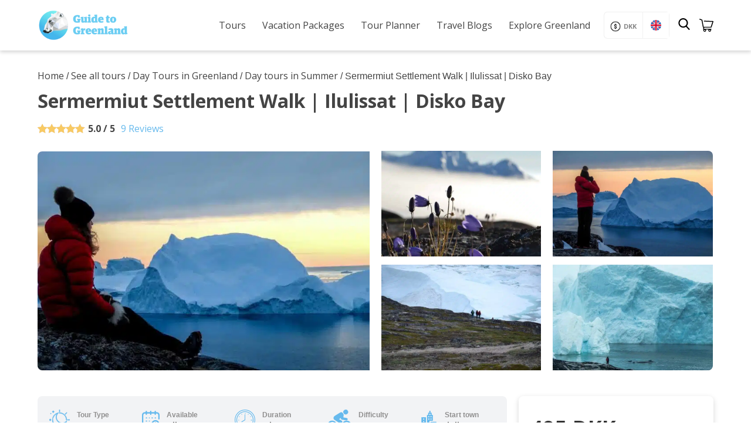

--- FILE ---
content_type: text/html; charset=UTF-8
request_url: https://guidetogreenland.com/book-trips-holiday/sermermiut-settlement-walk-ilulissat-disko-bay/
body_size: 47952
content:
<!doctype html>
<html lang="en-US" class="no-js">
	<head>
		<meta charset="UTF-8">
		<title>Sermermiut Settlement Walk | Ilulissat | Disko Bay | Guide to Greenland</title>

		<link href="//www.google-analytics.com" rel="dns-prefetch">
		<link href="https://guidetogreenland.com/wp-content/uploads/2020/05/cropped-Logo-GTG.png" rel="shortcut icon">
        <link href="https://guidetogreenland.com/wp-content/uploads/2020/05/cropped-Logo-GTG.png" rel="apple-touch-icon-precomposed">

		<meta http-equiv="X-UA-Compatible" content="IE=edge,chrome=1">
		<meta name="viewport" content="width=device-width, initial-scale=1.0">
		<meta name="viewport" content="width=device-width, initial-scale=1.0, maximum-scale=1.0,user-scalable=0"/>
		<meta name="p:domain_verify" content="8c5d1e842708eb99db4b6731f3a8673f"/>
		
		<script type="text/javascript">
			(function(c,l,a,r,i,t,y){
				c[a]=c[a]||function(){(c[a].q=c[a].q||[]).push(arguments)};
				t=l.createElement(r);t.async=1;t.src="https://www.clarity.ms/tag/"+i;
				y=l.getElementsByTagName(r)[0];y.parentNode.insertBefore(t,y);
			})(window, document, "clarity", "script", "jcl7h04dhm");
		</script>
		
		<meta name='robots' content='index, follow, max-image-preview:large, max-snippet:-1, max-video-preview:-1' />
	<style>img:is([sizes="auto" i], [sizes^="auto," i]) { contain-intrinsic-size: 3000px 1500px }</style>
	<link rel="alternate" hreflang="en" href="https://guidetogreenland.com/book-trips-holiday/sermermiut-settlement-walk-ilulissat-disko-bay/" />
<link rel="alternate" hreflang="da" href="https://guidetogreenland.com/da/reserver-ferie-rejser/gatur-til-sermermiut-dalen-ilulissat-diskobugten/" />
<link rel="alternate" hreflang="de" href="https://guidetogreenland.com/de/buch-reisen-urlaub/siedlungsrundgang-sermermiut-ilulissat-disko-bay/" />
<link rel="alternate" hreflang="x-default" href="https://guidetogreenland.com/book-trips-holiday/sermermiut-settlement-walk-ilulissat-disko-bay/" />

<!-- Google Tag Manager for WordPress by gtm4wp.com -->
<script data-cfasync="false" data-pagespeed-no-defer>
	var gtm4wp_datalayer_name = "dataLayer";
	var dataLayer = dataLayer || [];
	const gtm4wp_use_sku_instead = false;
	const gtm4wp_currency = 'DKK';
	const gtm4wp_product_per_impression = 10;
	const gtm4wp_clear_ecommerce = false;
</script>
<!-- End Google Tag Manager for WordPress by gtm4wp.com --><link rel="preload" as="image" href="https://guidetogreenland.com/wp-content/uploads/2020/05/sermermiut-settlement-walk-ilulissat-disko-bay-Guide-to-Greenland7-701x451.jpg" fetchpriority="high">

	<!-- This site is optimized with the Yoast SEO plugin v25.6 - https://yoast.com/wordpress/plugins/seo/ -->
	<meta name="description" content="Visit the cultural heart of the UNESCO Heritage Ilulissat Icefjord on a walk through the historically important Sermermiut Valley. Click to read more and book" />
	<link rel="canonical" href="https://guidetogreenland.com/book-trips-holiday/sermermiut-settlement-walk-ilulissat-disko-bay/" />
	<meta property="og:locale" content="en_US" />
	<meta property="og:type" content="article" />
	<meta property="og:title" content="Sermermiut Settlement Walk | Ilulissat | Disko Bay | Guide to Greenland" />
	<meta property="og:description" content="Visit the cultural heart of the UNESCO Heritage Ilulissat Icefjord on a walk through the historically important Sermermiut Valley. Click to read more and book" />
	<meta property="og:url" content="https://guidetogreenland.com/book-trips-holiday/sermermiut-settlement-walk-ilulissat-disko-bay/" />
	<meta property="og:site_name" content="Guide to Greenland" />
	<meta property="article:modified_time" content="2025-12-30T15:07:01+00:00" />
	<meta property="og:image" content="https://guidetogreenland.com/wp-content/uploads/2020/05/sermermiut-settlement-walk-ilulissat-disko-bay-Guide-to-Greenland7.jpg" />
	<meta property="og:image:width" content="1074" />
	<meta property="og:image:height" content="691" />
	<meta property="og:image:type" content="image/jpeg" />
	<meta name="twitter:card" content="summary_large_image" />
	<meta name="twitter:label1" content="Est. reading time" />
	<meta name="twitter:data1" content="2 minutes" />
	<script type="application/ld+json" class="yoast-schema-graph">{"@context":"https://schema.org","@graph":[{"@type":"WebPage","@id":"https://guidetogreenland.com/book-trips-holiday/sermermiut-settlement-walk-ilulissat-disko-bay/","url":"https://guidetogreenland.com/book-trips-holiday/sermermiut-settlement-walk-ilulissat-disko-bay/","name":"Sermermiut Settlement Walk | Ilulissat | Disko Bay | Guide to Greenland","isPartOf":{"@id":"https://guidetogreenland.com/#website"},"primaryImageOfPage":{"@id":"https://guidetogreenland.com/book-trips-holiday/sermermiut-settlement-walk-ilulissat-disko-bay/#primaryimage"},"image":{"@id":"https://guidetogreenland.com/book-trips-holiday/sermermiut-settlement-walk-ilulissat-disko-bay/#primaryimage"},"thumbnailUrl":"https://guidetogreenland.com/wp-content/uploads/2020/05/sermermiut-settlement-walk-ilulissat-disko-bay-Guide-to-Greenland7.jpg","datePublished":"2020-05-18T18:29:05+00:00","dateModified":"2025-12-30T15:07:01+00:00","description":"Visit the cultural heart of the UNESCO Heritage Ilulissat Icefjord on a walk through the historically important Sermermiut Valley. Click to read more and book","breadcrumb":{"@id":"https://guidetogreenland.com/book-trips-holiday/sermermiut-settlement-walk-ilulissat-disko-bay/#breadcrumb"},"inLanguage":"en-US","potentialAction":[{"@type":"ReadAction","target":["https://guidetogreenland.com/book-trips-holiday/sermermiut-settlement-walk-ilulissat-disko-bay/"]}]},{"@type":"ImageObject","inLanguage":"en-US","@id":"https://guidetogreenland.com/book-trips-holiday/sermermiut-settlement-walk-ilulissat-disko-bay/#primaryimage","url":"https://guidetogreenland.com/wp-content/uploads/2020/05/sermermiut-settlement-walk-ilulissat-disko-bay-Guide-to-Greenland7.jpg","contentUrl":"https://guidetogreenland.com/wp-content/uploads/2020/05/sermermiut-settlement-walk-ilulissat-disko-bay-Guide-to-Greenland7.jpg","width":1074,"height":691},{"@type":"BreadcrumbList","@id":"https://guidetogreenland.com/book-trips-holiday/sermermiut-settlement-walk-ilulissat-disko-bay/#breadcrumb","itemListElement":[{"@type":"ListItem","position":1,"name":"Home","item":"https://guidetogreenland.com/"},{"@type":"ListItem","position":2,"name":"See all tours","item":"https://guidetogreenland.com/book-trips-holiday/"},{"@type":"ListItem","position":3,"name":"Sermermiut Settlement Walk | Ilulissat | Disko Bay"}]},{"@type":"WebSite","@id":"https://guidetogreenland.com/#website","url":"https://guidetogreenland.com/","name":"Guide to Greenland","description":"Largest selection of tours in Greenland","potentialAction":[{"@type":"SearchAction","target":{"@type":"EntryPoint","urlTemplate":"https://guidetogreenland.com/?s={search_term_string}"},"query-input":{"@type":"PropertyValueSpecification","valueRequired":true,"valueName":"search_term_string"}}],"inLanguage":"en-US"}]}</script>
	<!-- / Yoast SEO plugin. -->


<link rel='stylesheet' id='wp-block-library-css' href='https://guidetogreenland.com/wp-includes/css/dist/block-library/style.min.css?ver=6.8.3.1766398631' media='all' />
<style id='classic-theme-styles-inline-css' type='text/css'>
/*! This file is auto-generated */
.wp-block-button__link{color:#fff;background-color:#32373c;border-radius:9999px;box-shadow:none;text-decoration:none;padding:calc(.667em + 2px) calc(1.333em + 2px);font-size:1.125em}.wp-block-file__button{background:#32373c;color:#fff;text-decoration:none}
</style>
<link rel='stylesheet' id='select2-css' href='https://guidetogreenland.com/wp-content/plugins/woocommerce/assets/css/select2.css?ver=10.0.5.1766398631' media='all' />
<link rel='stylesheet' id='yith-wcaf-css' href='https://guidetogreenland.com/wp-content/plugins/yith-woocommerce-affiliates/assets/css/yith-wcaf.min.css?ver=3.20.0.1766398631' media='all' />
<link rel='stylesheet' id='cr-frontend-css-css' href='https://guidetogreenland.com/wp-content/plugins/customer-reviews-woocommerce/css/frontend.css?ver=5.81.1.1766398631' media='all' />
<link rel='stylesheet' id='cr-badges-css-css' href='https://guidetogreenland.com/wp-content/plugins/customer-reviews-woocommerce/css/badges.css?ver=5.81.1.1766398631' media='all' />
<style id='global-styles-inline-css' type='text/css'>
:root{--wp--preset--aspect-ratio--square: 1;--wp--preset--aspect-ratio--4-3: 4/3;--wp--preset--aspect-ratio--3-4: 3/4;--wp--preset--aspect-ratio--3-2: 3/2;--wp--preset--aspect-ratio--2-3: 2/3;--wp--preset--aspect-ratio--16-9: 16/9;--wp--preset--aspect-ratio--9-16: 9/16;--wp--preset--color--black: #000000;--wp--preset--color--cyan-bluish-gray: #abb8c3;--wp--preset--color--white: #ffffff;--wp--preset--color--pale-pink: #f78da7;--wp--preset--color--vivid-red: #cf2e2e;--wp--preset--color--luminous-vivid-orange: #ff6900;--wp--preset--color--luminous-vivid-amber: #fcb900;--wp--preset--color--light-green-cyan: #7bdcb5;--wp--preset--color--vivid-green-cyan: #00d084;--wp--preset--color--pale-cyan-blue: #8ed1fc;--wp--preset--color--vivid-cyan-blue: #0693e3;--wp--preset--color--vivid-purple: #9b51e0;--wp--preset--gradient--vivid-cyan-blue-to-vivid-purple: linear-gradient(135deg,rgba(6,147,227,1) 0%,rgb(155,81,224) 100%);--wp--preset--gradient--light-green-cyan-to-vivid-green-cyan: linear-gradient(135deg,rgb(122,220,180) 0%,rgb(0,208,130) 100%);--wp--preset--gradient--luminous-vivid-amber-to-luminous-vivid-orange: linear-gradient(135deg,rgba(252,185,0,1) 0%,rgba(255,105,0,1) 100%);--wp--preset--gradient--luminous-vivid-orange-to-vivid-red: linear-gradient(135deg,rgba(255,105,0,1) 0%,rgb(207,46,46) 100%);--wp--preset--gradient--very-light-gray-to-cyan-bluish-gray: linear-gradient(135deg,rgb(238,238,238) 0%,rgb(169,184,195) 100%);--wp--preset--gradient--cool-to-warm-spectrum: linear-gradient(135deg,rgb(74,234,220) 0%,rgb(151,120,209) 20%,rgb(207,42,186) 40%,rgb(238,44,130) 60%,rgb(251,105,98) 80%,rgb(254,248,76) 100%);--wp--preset--gradient--blush-light-purple: linear-gradient(135deg,rgb(255,206,236) 0%,rgb(152,150,240) 100%);--wp--preset--gradient--blush-bordeaux: linear-gradient(135deg,rgb(254,205,165) 0%,rgb(254,45,45) 50%,rgb(107,0,62) 100%);--wp--preset--gradient--luminous-dusk: linear-gradient(135deg,rgb(255,203,112) 0%,rgb(199,81,192) 50%,rgb(65,88,208) 100%);--wp--preset--gradient--pale-ocean: linear-gradient(135deg,rgb(255,245,203) 0%,rgb(182,227,212) 50%,rgb(51,167,181) 100%);--wp--preset--gradient--electric-grass: linear-gradient(135deg,rgb(202,248,128) 0%,rgb(113,206,126) 100%);--wp--preset--gradient--midnight: linear-gradient(135deg,rgb(2,3,129) 0%,rgb(40,116,252) 100%);--wp--preset--font-size--small: 13px;--wp--preset--font-size--medium: 20px;--wp--preset--font-size--large: 36px;--wp--preset--font-size--x-large: 42px;--wp--preset--spacing--20: 0.44rem;--wp--preset--spacing--30: 0.67rem;--wp--preset--spacing--40: 1rem;--wp--preset--spacing--50: 1.5rem;--wp--preset--spacing--60: 2.25rem;--wp--preset--spacing--70: 3.38rem;--wp--preset--spacing--80: 5.06rem;--wp--preset--shadow--natural: 6px 6px 9px rgba(0, 0, 0, 0.2);--wp--preset--shadow--deep: 12px 12px 50px rgba(0, 0, 0, 0.4);--wp--preset--shadow--sharp: 6px 6px 0px rgba(0, 0, 0, 0.2);--wp--preset--shadow--outlined: 6px 6px 0px -3px rgba(255, 255, 255, 1), 6px 6px rgba(0, 0, 0, 1);--wp--preset--shadow--crisp: 6px 6px 0px rgba(0, 0, 0, 1);}:where(.is-layout-flex){gap: 0.5em;}:where(.is-layout-grid){gap: 0.5em;}body .is-layout-flex{display: flex;}.is-layout-flex{flex-wrap: wrap;align-items: center;}.is-layout-flex > :is(*, div){margin: 0;}body .is-layout-grid{display: grid;}.is-layout-grid > :is(*, div){margin: 0;}:where(.wp-block-columns.is-layout-flex){gap: 2em;}:where(.wp-block-columns.is-layout-grid){gap: 2em;}:where(.wp-block-post-template.is-layout-flex){gap: 1.25em;}:where(.wp-block-post-template.is-layout-grid){gap: 1.25em;}.has-black-color{color: var(--wp--preset--color--black) !important;}.has-cyan-bluish-gray-color{color: var(--wp--preset--color--cyan-bluish-gray) !important;}.has-white-color{color: var(--wp--preset--color--white) !important;}.has-pale-pink-color{color: var(--wp--preset--color--pale-pink) !important;}.has-vivid-red-color{color: var(--wp--preset--color--vivid-red) !important;}.has-luminous-vivid-orange-color{color: var(--wp--preset--color--luminous-vivid-orange) !important;}.has-luminous-vivid-amber-color{color: var(--wp--preset--color--luminous-vivid-amber) !important;}.has-light-green-cyan-color{color: var(--wp--preset--color--light-green-cyan) !important;}.has-vivid-green-cyan-color{color: var(--wp--preset--color--vivid-green-cyan) !important;}.has-pale-cyan-blue-color{color: var(--wp--preset--color--pale-cyan-blue) !important;}.has-vivid-cyan-blue-color{color: var(--wp--preset--color--vivid-cyan-blue) !important;}.has-vivid-purple-color{color: var(--wp--preset--color--vivid-purple) !important;}.has-black-background-color{background-color: var(--wp--preset--color--black) !important;}.has-cyan-bluish-gray-background-color{background-color: var(--wp--preset--color--cyan-bluish-gray) !important;}.has-white-background-color{background-color: var(--wp--preset--color--white) !important;}.has-pale-pink-background-color{background-color: var(--wp--preset--color--pale-pink) !important;}.has-vivid-red-background-color{background-color: var(--wp--preset--color--vivid-red) !important;}.has-luminous-vivid-orange-background-color{background-color: var(--wp--preset--color--luminous-vivid-orange) !important;}.has-luminous-vivid-amber-background-color{background-color: var(--wp--preset--color--luminous-vivid-amber) !important;}.has-light-green-cyan-background-color{background-color: var(--wp--preset--color--light-green-cyan) !important;}.has-vivid-green-cyan-background-color{background-color: var(--wp--preset--color--vivid-green-cyan) !important;}.has-pale-cyan-blue-background-color{background-color: var(--wp--preset--color--pale-cyan-blue) !important;}.has-vivid-cyan-blue-background-color{background-color: var(--wp--preset--color--vivid-cyan-blue) !important;}.has-vivid-purple-background-color{background-color: var(--wp--preset--color--vivid-purple) !important;}.has-black-border-color{border-color: var(--wp--preset--color--black) !important;}.has-cyan-bluish-gray-border-color{border-color: var(--wp--preset--color--cyan-bluish-gray) !important;}.has-white-border-color{border-color: var(--wp--preset--color--white) !important;}.has-pale-pink-border-color{border-color: var(--wp--preset--color--pale-pink) !important;}.has-vivid-red-border-color{border-color: var(--wp--preset--color--vivid-red) !important;}.has-luminous-vivid-orange-border-color{border-color: var(--wp--preset--color--luminous-vivid-orange) !important;}.has-luminous-vivid-amber-border-color{border-color: var(--wp--preset--color--luminous-vivid-amber) !important;}.has-light-green-cyan-border-color{border-color: var(--wp--preset--color--light-green-cyan) !important;}.has-vivid-green-cyan-border-color{border-color: var(--wp--preset--color--vivid-green-cyan) !important;}.has-pale-cyan-blue-border-color{border-color: var(--wp--preset--color--pale-cyan-blue) !important;}.has-vivid-cyan-blue-border-color{border-color: var(--wp--preset--color--vivid-cyan-blue) !important;}.has-vivid-purple-border-color{border-color: var(--wp--preset--color--vivid-purple) !important;}.has-vivid-cyan-blue-to-vivid-purple-gradient-background{background: var(--wp--preset--gradient--vivid-cyan-blue-to-vivid-purple) !important;}.has-light-green-cyan-to-vivid-green-cyan-gradient-background{background: var(--wp--preset--gradient--light-green-cyan-to-vivid-green-cyan) !important;}.has-luminous-vivid-amber-to-luminous-vivid-orange-gradient-background{background: var(--wp--preset--gradient--luminous-vivid-amber-to-luminous-vivid-orange) !important;}.has-luminous-vivid-orange-to-vivid-red-gradient-background{background: var(--wp--preset--gradient--luminous-vivid-orange-to-vivid-red) !important;}.has-very-light-gray-to-cyan-bluish-gray-gradient-background{background: var(--wp--preset--gradient--very-light-gray-to-cyan-bluish-gray) !important;}.has-cool-to-warm-spectrum-gradient-background{background: var(--wp--preset--gradient--cool-to-warm-spectrum) !important;}.has-blush-light-purple-gradient-background{background: var(--wp--preset--gradient--blush-light-purple) !important;}.has-blush-bordeaux-gradient-background{background: var(--wp--preset--gradient--blush-bordeaux) !important;}.has-luminous-dusk-gradient-background{background: var(--wp--preset--gradient--luminous-dusk) !important;}.has-pale-ocean-gradient-background{background: var(--wp--preset--gradient--pale-ocean) !important;}.has-electric-grass-gradient-background{background: var(--wp--preset--gradient--electric-grass) !important;}.has-midnight-gradient-background{background: var(--wp--preset--gradient--midnight) !important;}.has-small-font-size{font-size: var(--wp--preset--font-size--small) !important;}.has-medium-font-size{font-size: var(--wp--preset--font-size--medium) !important;}.has-large-font-size{font-size: var(--wp--preset--font-size--large) !important;}.has-x-large-font-size{font-size: var(--wp--preset--font-size--x-large) !important;}
:where(.wp-block-post-template.is-layout-flex){gap: 1.25em;}:where(.wp-block-post-template.is-layout-grid){gap: 1.25em;}
:where(.wp-block-columns.is-layout-flex){gap: 2em;}:where(.wp-block-columns.is-layout-grid){gap: 2em;}
:root :where(.wp-block-pullquote){font-size: 1.5em;line-height: 1.6;}
</style>
<link rel='stylesheet' id='wpml-blocks-css' href='https://guidetogreenland.com/wp-content/plugins/sitepress-multilingual-cms/dist/css/blocks/styles.css?ver=4.6.3.1766398631' media='all' />
<link rel='stylesheet' id='contact-form-7-css' href='https://guidetogreenland.com/wp-content/plugins/contact-form-7/includes/css/styles.css?ver=6.1.1.1766398631' media='all' />
<link rel='stylesheet' id='gtg-exit-intent-css-css' href='https://guidetogreenland.com/wp-content/plugins/gtg-exit-intent/exit-intent.css?ver=1.0.0.1766398631' media='all' />
<link rel='stylesheet' id='woo-related-products-css' href='https://guidetogreenland.com/wp-content/plugins/woo-related-products-refresh-on-reload/public/css/woo-related-products-public.css?ver=1.0.0.1766398631' media='all' />
<link rel='stylesheet' id='wcml-dropdown-0-css' href='//guidetogreenland.com/wp-content/plugins/woocommerce-multilingual/templates/currency-switchers/legacy-dropdown/style.css?ver=5.1.3.1766398631' media='all' />
<link rel='stylesheet' id='photoswipe-css' href='https://guidetogreenland.com/wp-content/plugins/woocommerce/assets/css/photoswipe/photoswipe.min.css?ver=10.0.5.1766398631' media='all' />
<link rel='stylesheet' id='photoswipe-default-skin-css' href='https://guidetogreenland.com/wp-content/plugins/woocommerce/assets/css/photoswipe/default-skin/default-skin.min.css?ver=10.0.5.1766398631' media='all' />
<link rel='stylesheet' id='woocommerce-layout-css' href='https://guidetogreenland.com/wp-content/plugins/woocommerce/assets/css/woocommerce-layout.css?ver=10.0.5.1766398631' media='all' />
<link rel='stylesheet' id='woocommerce-smallscreen-css' href='https://guidetogreenland.com/wp-content/plugins/woocommerce/assets/css/woocommerce-smallscreen.css?ver=10.0.5.1766398631' media='only screen and (max-width: 768px)' />
<link rel='stylesheet' id='woocommerce-general-css' href='https://guidetogreenland.com/wp-content/plugins/woocommerce/assets/css/woocommerce.css?ver=10.0.5.1766398631' media='all' />
<style id='woocommerce-inline-inline-css' type='text/css'>
.woocommerce form .form-row .required { visibility: visible; }
</style>
<link rel='stylesheet' id='bambora_online_classic_front_style-css' href='https://guidetogreenland.com/wp-content/plugins/bambora-online-classic/style/bambora-online-classic-front.css?ver=6.8.3.1766398631' media='all' />
<link rel='stylesheet' id='wpml-legacy-dropdown-0-css' href='//guidetogreenland.com/wp-content/plugins/sitepress-multilingual-cms/templates/language-switchers/legacy-dropdown/style.min.css?ver=1.1766398631' media='all' />
<style id='wpml-legacy-dropdown-0-inline-css' type='text/css'>
.wpml-ls-statics-shortcode_actions{background-color:#ffffff;}.wpml-ls-statics-shortcode_actions, .wpml-ls-statics-shortcode_actions .wpml-ls-sub-menu, .wpml-ls-statics-shortcode_actions a {border-color:#cdcdcd;}.wpml-ls-statics-shortcode_actions a {color:#444444;background-color:#ffffff;}.wpml-ls-statics-shortcode_actions a:hover,.wpml-ls-statics-shortcode_actions a:focus {color:#000000;background-color:#eeeeee;}.wpml-ls-statics-shortcode_actions .wpml-ls-current-language>a {color:#444444;background-color:#ffffff;}.wpml-ls-statics-shortcode_actions .wpml-ls-current-language:hover>a, .wpml-ls-statics-shortcode_actions .wpml-ls-current-language>a:focus {color:#000000;background-color:#eeeeee;}
</style>
<link rel='stylesheet' id='ez-toc-css' href='https://guidetogreenland.com/wp-content/plugins/easy-table-of-contents/assets/css/screen.min.css?ver=2.0.75.1766398631' media='all' />
<style id='ez-toc-inline-css' type='text/css'>
div#ez-toc-container .ez-toc-title {font-size: 100%;}div#ez-toc-container .ez-toc-title {font-weight: 600;}div#ez-toc-container ul li , div#ez-toc-container ul li a {font-size: 90%;}div#ez-toc-container ul li , div#ez-toc-container ul li a {font-weight: 500;}div#ez-toc-container nav ul ul li {font-size: 80%;}div#ez-toc-container {background: #fff;border: 1px solid #ddd;}div#ez-toc-container p.ez-toc-title , #ez-toc-container .ez_toc_custom_title_icon , #ez-toc-container .ez_toc_custom_toc_icon {color: #666666;}div#ez-toc-container ul.ez-toc-list a {color: #428bca;}div#ez-toc-container ul.ez-toc-list a:hover {color: #2a6496;}div#ez-toc-container ul.ez-toc-list a:visited {color: #428bca;}
.ez-toc-container-direction {direction: ltr;}.ez-toc-counter ul {direction: ltr;counter-reset: item ;}.ez-toc-counter nav ul li a::before {content: counter(item, disc) '  ';margin-right: .2em; counter-increment: item;flex-grow: 0;flex-shrink: 0;float: left; }.ez-toc-widget-direction {direction: ltr;}.ez-toc-widget-container ul {direction: ltr;counter-reset: item ;}.ez-toc-widget-container nav ul li a::before {content: counter(item, disc) '  ';margin-right: .2em; counter-increment: item;flex-grow: 0;flex-shrink: 0;float: left; }
</style>
<link rel='stylesheet' id='metorik-css-css' href='https://guidetogreenland.com/wp-content/plugins/metorik-helper/assets/css/metorik.css?ver=2.0.10.1766398631' media='all' />
<link rel='stylesheet' id='yith-infs-style-css' href='https://guidetogreenland.com/wp-content/plugins/yith-infinite-scrolling/assets/css/frontend.css?ver=2.2.0.1766398631' media='all' />
<link rel='stylesheet' id='brands-styles-css' href='https://guidetogreenland.com/wp-content/plugins/woocommerce/assets/css/brands.css?ver=10.0.5.1766398631' media='all' />
<link rel='stylesheet' id='day-tour-css-css' href='https://guidetogreenland.com/wp-content/themes/html5blank-stable/components/single-products/day-tour/day-tour.css?ver=1763738412.1766398631' media='all' />
<link rel='stylesheet' id='normalize-css' href='https://guidetogreenland.com/wp-content/themes/html5blank-stable/normalize.css?ver=1.1766398631' media='all' />
<link rel='stylesheet' id='html5blank-css' href='https://guidetogreenland.com/wp-content/themes/html5blank-stable/style.css?ver=1.1766398631' media='all' />
<link rel='stylesheet' id='yith-wcmv-font-icons-css' href='https://guidetogreenland.com/wp-content/plugins/yith-woocommerce-multi-vendor-premium/assets/third-party/fontello/css/fontello-embedded.min.css?ver=5.7.0.1766398631' media='all' />
<link rel='stylesheet' id='yith-wc-product-vendors-css' href='https://guidetogreenland.com/wp-content/plugins/yith-woocommerce-multi-vendor-premium/assets/css/product-vendors.min.css?ver=5.7.0.1766398631' media='all' />
<style id='yith-wc-product-vendors-inline-css' type='text/css'>
:root {--ywcmv-name-color:#bc360a;--ywcmv-name-color-hover:#ea9629;--ywcmv-header-text-color:#ffffff;--ywcmv-header-background-color:rgba( 0, 0, 0, 0.5 );}
</style>
<link rel='stylesheet' id='yith-wcbk-css' href='https://guidetogreenland.com/wp-content/plugins/yith-woocommerce-booking-premium/assets/css/global.css?ver=5.25.0.1766398631' media='all' />
<style id='yith-wcbk-inline-css' type='text/css'>
:root{--yith-wcbk-primary:#00a7b7;--yith-wcbk-primary-light:#00cbe0;--yith-wcbk-primary-contrast:#ffffff;--yith-wcbk-border-color:#d1d1d1;--yith-wcbk-border-color-focus:#a7d9ec;--yith-wcbk-shadow-color-focus:rgba(167, 217, 236, .35);--yith-wcbk-underlined-bg:#e8eff1;--yith-wcbk-underlined-text:#4e8ba2;--yith-wcbk-fields-font-size:15px;}
</style>
<link rel='stylesheet' id='yith-wcbk-people-selector-css' href='https://guidetogreenland.com/wp-content/plugins/yith-woocommerce-booking-premium/assets/css/people-selector.css?ver=5.25.0.1766398631' media='all' />
<link rel='stylesheet' id='yith-wcbk-date-range-picker-css' href='https://guidetogreenland.com/wp-content/plugins/yith-woocommerce-booking-premium/assets/css/date-range-picker.css?ver=5.25.0.1766398631' media='all' />
<link rel='stylesheet' id='yith-wcbk-datepicker-css' href='https://guidetogreenland.com/wp-content/plugins/yith-woocommerce-booking-premium/assets/css/datepicker.css?ver=5.25.0.1766398631' media='all' />
<link rel='stylesheet' id='yith-wcbk-fields-css' href='https://guidetogreenland.com/wp-content/plugins/yith-woocommerce-booking-premium/assets/css/fields.css?ver=5.25.0.1766398631' media='all' />
<link rel='stylesheet' id='yith-plugin-fw-icon-font-css' href='https://guidetogreenland.com/wp-content/plugins/yith-woocommerce-affiliates/plugin-fw/assets/css/yith-icon.css?ver=4.7.4.1766398631' media='all' />
<link rel='stylesheet' id='yith-wcbk-booking-form-css' href='https://guidetogreenland.com/wp-content/plugins/yith-woocommerce-booking-premium/assets/css/booking-form.css?ver=5.25.0.1766398631' media='all' />
<link rel='stylesheet' id='jquery-ui-style-css' href='https://guidetogreenland.com/wp-content/plugins/yith-woocommerce-booking-premium/assets/css/jquery-ui/jquery-ui.min.css?ver=1.13.1.1766398631' media='all' />
<link rel='stylesheet' id='yith-wcbk-frontend-style-css' href='https://guidetogreenland.com/wp-content/plugins/yith-woocommerce-booking-premium/assets/css/frontend/frontend.css?ver=5.25.0.1766398631' media='all' />
<link rel='stylesheet' id='yith-wcbk-popup-css' href='https://guidetogreenland.com/wp-content/plugins/yith-woocommerce-booking-premium/assets/css/frontend/popup.css?ver=5.25.0.1766398631' media='all' />
<link rel='stylesheet' id='dashicons-css' href='https://guidetogreenland.com/wp-includes/css/dashicons.min.css?ver=6.8.3.1766398631' media='all' />
<style id='dashicons-inline-css' type='text/css'>
[data-font="Dashicons"]:before {font-family: 'Dashicons' !important;content: attr(data-icon) !important;speak: none !important;font-weight: normal !important;font-variant: normal !important;text-transform: none !important;line-height: 1 !important;font-style: normal !important;-webkit-font-smoothing: antialiased !important;-moz-osx-font-smoothing: grayscale !important;}
</style>
<link rel='stylesheet' id='yith-wcbk-search-form-css' href='https://guidetogreenland.com/wp-content/plugins/yith-woocommerce-booking-premium/modules/search-forms/assets/css/search-form.css?ver=5.25.0.1766398631' media='all' />
<script type="text/javascript" src="https://guidetogreenland.com/wp-includes/js/jquery/jquery.min.js?ver=3.7.1.1766398631" id="jquery-core-js"></script>
<script type="text/javascript" src="https://guidetogreenland.com/wp-includes/js/jquery/jquery-migrate.min.js?ver=3.4.1.1766398631" id="jquery-migrate-js"></script>
<script type="text/javascript" src="https://guidetogreenland.com/wp-content/themes/html5blank-stable/js/lib/conditionizr-4.3.0.min.js?ver=4.3.0.1766398631" id="conditionizr-js"></script>
<script type="text/javascript" src="https://guidetogreenland.com/wp-content/themes/html5blank-stable/js/lib/modernizr-2.7.1.min.js?ver=2.7.1.1766398631" id="modernizr-js"></script>
<script type="text/javascript" src="https://guidetogreenland.com/wp-content/themes/html5blank-stable/js/scripts.js?ver=1.0.0.1766398631" id="html5blankscripts-js"></script>
<script type="text/javascript" src="https://guidetogreenland.com/wp-content/plugins/woocommerce/assets/js/jquery-blockui/jquery.blockUI.min.js?ver=2.7.0-wc.10.0.5.1766398631" id="jquery-blockui-js" data-wp-strategy="defer"></script>
<script type="text/javascript" src="https://guidetogreenland.com/wp-content/plugins/woocommerce/assets/js/photoswipe/photoswipe.min.js?ver=4.1.1-wc.10.0.5.1766398631" id="photoswipe-js" defer="defer" data-wp-strategy="defer"></script>
<script type="text/javascript" src="https://guidetogreenland.com/wp-content/plugins/woocommerce/assets/js/photoswipe/photoswipe-ui-default.min.js?ver=4.1.1-wc.10.0.5.1766398631" id="photoswipe-ui-default-js" defer="defer" data-wp-strategy="defer"></script>
<script type="text/javascript" id="wc-single-product-js-extra">
/* <![CDATA[ */
var wc_single_product_params = {"i18n_required_rating_text":"Please select a rating","i18n_rating_options":["1 of 5 stars","2 of 5 stars","3 of 5 stars","4 of 5 stars","5 of 5 stars"],"i18n_product_gallery_trigger_text":"View full-screen image gallery","review_rating_required":"yes","flexslider":{"rtl":false,"animation":"slide","smoothHeight":true,"directionNav":false,"controlNav":"thumbnails","slideshow":false,"animationSpeed":500,"animationLoop":false,"allowOneSlide":false},"zoom_enabled":"","zoom_options":[],"photoswipe_enabled":"1","photoswipe_options":{"shareEl":false,"closeOnScroll":false,"history":false,"hideAnimationDuration":0,"showAnimationDuration":0},"flexslider_enabled":""};
/* ]]> */
</script>
<script type="text/javascript" src="https://guidetogreenland.com/wp-content/plugins/woocommerce/assets/js/frontend/single-product.min.js?ver=10.0.5.1766398631" id="wc-single-product-js" defer="defer" data-wp-strategy="defer"></script>
<script type="text/javascript" src="https://guidetogreenland.com/wp-content/plugins/woocommerce/assets/js/js-cookie/js.cookie.min.js?ver=2.1.4-wc.10.0.5.1766398631" id="js-cookie-js" defer="defer" data-wp-strategy="defer"></script>
<script type="text/javascript" id="woocommerce-js-extra">
/* <![CDATA[ */
var woocommerce_params = {"ajax_url":"\/wp-admin\/admin-ajax.php","wc_ajax_url":"\/?wc-ajax=%%endpoint%%","i18n_password_show":"Show password","i18n_password_hide":"Hide password"};
/* ]]> */
</script>
<script type="text/javascript" src="https://guidetogreenland.com/wp-content/plugins/woocommerce/assets/js/frontend/woocommerce.min.js?ver=10.0.5.1766398631" id="woocommerce-js" defer="defer" data-wp-strategy="defer"></script>
<script type="text/javascript" src="//guidetogreenland.com/wp-content/plugins/sitepress-multilingual-cms/templates/language-switchers/legacy-dropdown/script.min.js?ver=1.1766398631" id="wpml-legacy-dropdown-0-js"></script>
<link rel="https://api.w.org/" href="https://guidetogreenland.com/wp-json/" /><link rel="alternate" title="JSON" type="application/json" href="https://guidetogreenland.com/wp-json/wp/v2/product/1408" /><link rel="alternate" title="oEmbed (JSON)" type="application/json+oembed" href="https://guidetogreenland.com/wp-json/oembed/1.0/embed?url=https%3A%2F%2Fguidetogreenland.com%2Fbook-trips-holiday%2Fsermermiut-settlement-walk-ilulissat-disko-bay%2F" />
<link rel="alternate" title="oEmbed (XML)" type="text/xml+oembed" href="https://guidetogreenland.com/wp-json/oembed/1.0/embed?url=https%3A%2F%2Fguidetogreenland.com%2Fbook-trips-holiday%2Fsermermiut-settlement-walk-ilulissat-disko-bay%2F&#038;format=xml" />
<meta name="generator" content="WPML ver:4.6.3 stt:12,1,3;" />
	<link rel="preconnect" href="https://fonts.googleapis.com">
	<link rel="preconnect" href="https://fonts.gstatic.com">
	<link href='https://fonts.googleapis.com/css2?display=swap&family=Open+Sans:wght@400;600;700' rel='stylesheet'><style type="text/css" id="branda-admin-bar-logo">
body #wpadminbar #wp-admin-bar-wp-logo > .ab-item {
	background-image: url(https://guidetogreenland.com/wp-content/uploads/2020/05/Logo-no-text.png);
	background-repeat: no-repeat;
	background-position: 50%;
	background-size: 80%;
}
body #wpadminbar #wp-admin-bar-wp-logo > .ab-item .ab-icon:before {
	content: " ";
}
</style>


<!-- Google Tag Manager for WordPress by gtm4wp.com -->
<!-- GTM Container placement set to automatic -->
<script data-cfasync="false" data-pagespeed-no-defer type="text/javascript">
	var dataLayer_content = {"pagePostType":"product","pagePostType2":"single-product","pagePostAuthor":"Sara & Maibritt","productRatingCounts":{"5":8},"productAverageRating":5,"productReviewCount":9,"productType":"booking","productIsVariable":0};
	dataLayer.push( dataLayer_content );
</script>
<script data-cfasync="false" data-pagespeed-no-defer type="text/javascript">
(function(w,d,s,l,i){w[l]=w[l]||[];w[l].push({'gtm.start':
new Date().getTime(),event:'gtm.js'});var f=d.getElementsByTagName(s)[0],
j=d.createElement(s),dl=l!='dataLayer'?'&l='+l:'';j.async=true;j.src=
'//www.googletagmanager.com/gtm.js?id='+i+dl;f.parentNode.insertBefore(j,f);
})(window,document,'script','dataLayer','GTM-T4MZ47W');
</script>
<!-- End Google Tag Manager for WordPress by gtm4wp.com -->	<noscript><style>.woocommerce-product-gallery{ opacity: 1 !important; }</style></noscript>
	<link rel="icon" href="https://guidetogreenland.com/wp-content/uploads/2020/05/cropped-Logo-GTG-48x48.png" sizes="32x32" />
<link rel="icon" href="https://guidetogreenland.com/wp-content/uploads/2020/05/cropped-Logo-GTG-250x250.png" sizes="192x192" />
<link rel="apple-touch-icon" href="https://guidetogreenland.com/wp-content/uploads/2020/05/cropped-Logo-GTG-250x250.png" />
<meta name="msapplication-TileImage" content="https://guidetogreenland.com/wp-content/uploads/2020/05/cropped-Logo-GTG-300x300.png" />
		<style type="text/css" id="wp-custom-css">
			.social-media-icon img, .social-media-icon {
    max-width: 35px !important;
}		</style>
			<style id="egf-frontend-styles" type="text/css">
		p {font-family: 'Open Sans', sans-serif;font-style: normal;font-weight: 400;} h1 {font-family: 'Open Sans', sans-serif;font-style: normal;font-weight: 700;} h2 {font-family: 'Open Sans', sans-serif;font-style: normal;font-weight: 700;} h3 {font-family: 'Open Sans', sans-serif;font-style: normal;font-weight: 600;} h4 {font-family: 'Open Sans', sans-serif;font-style: normal;font-weight: 600;} h5 {} h6 {} 	</style>
			<script>
        // conditionizr.com
        // configure environment tests
        conditionizr.config({
            assets: 'https://guidetogreenland.com/wp-content/themes/html5blank-stable',
            tests: {}
        });
        </script>
		
		<script type="text/javascript" src="https://cdnjs.cloudflare.com/ajax/libs/jquery-cookie/1.4.1/jquery.cookie.min.js"></script>

	</head>
	
	<body class="wp-singular product-template-default single single-product postid-1408 wp-theme-html5blank-stable theme-html5blank-stable woocommerce woocommerce-page woocommerce-no-js yith-booking sermermiut-settlement-walk-ilulissat-disko-bay">

		<!-- wrapper -->
		

			<!-- header -->
			<header class="header py-4" role="banner">
				<div class="wrapper clear flex items-center justify-content">
					<!-- logo -->
					<div class="logo">
						<a href="https://guidetogreenland.com">
							<picture style="max-height: 55px;" class="logo-img">
<source type="image/webp" srcset="/wp-content/uploads/2023/07/gtg-logo.png.webp"/>
<img src="/wp-content/uploads/2023/07/gtg-logo.png" alt="Logo"/>
</picture>

						</a>
					</div>
					<!-- /logo -->

					<!-- nav -->
					<div class="nav-wrapper flex-grow text-right flex justify-end items-center">
						<nav class="nav list-none list-inline mr-3 hidden lg-flex" role="navigation">
							<ul id="menu-menu" class="menu"><li id="menu-item-40298" class="menu-item menu-item-type-taxonomy menu-item-object-product_cat current-product-ancestor menu-item-40298"><a href="https://guidetogreenland.com/book-trips-holiday/day-tours/">Tours</a></li>
<li id="menu-item-40299" class="menu-item menu-item-type-taxonomy menu-item-object-product_cat menu-item-40299"><a href="https://guidetogreenland.com/book-trips-holiday/vacation-packages/">Vacation Packages</a></li>
<li id="menu-item-43180" class="menu-item menu-item-type-post_type menu-item-object-page menu-item-43180"><a href="https://guidetogreenland.com/tour-planner/">Tour Planner</a></li>
<li id="menu-item-40254" class="menu-item menu-item-type-post_type menu-item-object-page menu-item-40254"><a href="https://guidetogreenland.com/travel-blogs/">Travel Blogs</a></li>
<li id="menu-item-637" class="menu-item menu-item-type-post_type menu-item-object-page menu-item-637"><a href="https://guidetogreenland.com/about-greenland/">Explore Greenland</a></li>
</ul>						</nav>
						
						
						<div class="hidden lg-flex">
							 
	
	<div class="woocs-style-1-dropdown" style="width: 100%;" tabindex="1">
		<div class="woocs-style-1-select">
			<span>DKK</span>
		</div>
		<ul class="woocs-style-1-dropdown-menu" style="display: none;">
							<li data-currency="DKK">DKK</li>
							<li data-currency="USD">USD</li>
							<li data-currency="EUR">EUR</li>
							<li data-currency="GBP">GBP</li>
							<li data-currency="NOK">NOK</li>
							<li data-currency="SEK">SEK</li>
							<li data-currency="ISK">ISK</li>
							<li data-currency="AUD">AUD</li>
							<li data-currency="CAD">CAD</li>
							<li data-currency="JPY">JPY</li>
							<li data-currency="CNH">CNH</li>
							<li data-currency="HKD">HKD</li>
					</ul>
	</div>
		
								
<div
	 class="wpml-ls-statics-shortcode_actions wpml-ls wpml-ls-legacy-dropdown js-wpml-ls-legacy-dropdown">
	<ul>

		<li tabindex="0" class="wpml-ls-slot-shortcode_actions wpml-ls-item wpml-ls-item-en wpml-ls-current-language wpml-ls-first-item wpml-ls-item-legacy-dropdown">
			<a href="#" class="js-wpml-ls-item-toggle wpml-ls-item-toggle">
                                                    <img
            class="wpml-ls-flag"
            src="https://guidetogreenland.com/wp-content/uploads/flags/UK flag.png"
            alt="English"
            width=18
            height=12
    /></a>

			<ul class="wpml-ls-sub-menu">
				
					<li class="wpml-ls-slot-shortcode_actions wpml-ls-item wpml-ls-item-da">
						<a href="https://guidetogreenland.com/da/reserver-ferie-rejser/gatur-til-sermermiut-dalen-ilulissat-diskobugten/" class="wpml-ls-link">
                                                                <img
            class="wpml-ls-flag"
            src="https://guidetogreenland.com/wp-content/uploads/flags/da.png"
            alt="Danish"
            width=18
            height=12
    /></a>
					</li>

				
					<li class="wpml-ls-slot-shortcode_actions wpml-ls-item wpml-ls-item-de wpml-ls-last-item">
						<a href="https://guidetogreenland.com/de/buch-reisen-urlaub/siedlungsrundgang-sermermiut-ilulissat-disko-bay/" class="wpml-ls-link">
                                                                <img
            class="wpml-ls-flag"
            src="https://guidetogreenland.com/wp-content/plugins/sitepress-multilingual-cms/res/flags/de.png"
            alt="German"
            width=18
            height=12
    /></a>
					</li>

							</ul>

		</li>

	</ul>
</div>
						</div>

						<div style="position: relative;">
						<a id="dropdown-search-wrapper" href="#" class="ml-4 mt-1">							<svg version="1.1" id="Capa_1" xmlns="http://www.w3.org/2000/svg" xmlns:xlink="http://www.w3.org/1999/xlink" x="0px" y="0px" height="20"
								 viewBox="0 0 56.966 56.966" style="enable-background:new 0 0 56.966 56.966;" xml:space="preserve">
							<path d="M55.146,51.887L41.588,37.786c3.486-4.144,5.396-9.358,5.396-14.786c0-12.682-10.318-23-23-23s-23,10.318-23,23
								s10.318,23,23,23c4.761,0,9.298-1.436,13.177-4.162l13.661,14.208c0.571,0.593,1.339,0.92,2.162,0.92
								c0.779,0,1.518-0.297,2.079-0.837C56.255,54.982,56.293,53.08,55.146,51.887z M23.984,6c9.374,0,17,7.626,17,17s-7.626,17-17,17
								s-17-7.626-17-17S14.61,6,23.984,6z"/>
							</svg>
						</a>
							<div id="dropdown-search">
								<!-- search -->
<form class="search" method="get" action="https://guidetogreenland.com" role="search">
	<input class="search-input" type="search" name="s" placeholder="To search, type and hit enter." value="">
	<button class="search-submit" type="submit" role="button">Search</button>
</form>
<!-- /search -->
							</div>
						</div>

						        <div class="ml-4"><a class="menu-item cart-contents" href="https://guidetogreenland.com/cart/" title="My Basket">
            <div class="cart-contents-count">
                <svg xmlns="http://www.w3.org/2000/svg" width="24.307" viewBox="0 0 28.307 26.641">
                  <g id="shopping-cart-empty-side-view" transform="translate(0 -13.148)">
                    <path id="Path_36" data-name="Path 36" d="M28.143,18.229a.908.908,0,0,0-.706-.388L9.878,17.085A.908.908,0,0,0,9.8,18.9l16.37.706L22.952,29.648H8.628L6.04,15.557a.908.908,0,0,0-.561-.681L1.241,13.211A.908.908,0,0,0,.576,14.9l3.769,1.48L6.978,30.72a.908.908,0,0,0,.893.744h.437l-1,2.771a.757.757,0,0,0,.712,1.013h.7a2.725,2.725,0,1,0,4.05,0h5.941a2.725,2.725,0,1,0,4.05,0h.851a.757.757,0,1,0,0-1.514H9.1l.817-2.271h13.7a.908.908,0,0,0,.865-.631l3.784-11.807A.906.906,0,0,0,28.143,18.229Zm-17.4,20.047a1.211,1.211,0,1,1,1.211-1.211A1.212,1.212,0,0,1,10.748,38.276Zm9.99,0a1.211,1.211,0,1,1,1.211-1.211A1.212,1.212,0,0,1,20.738,38.276Z" transform="translate(0)"/>
                  </g>
                </svg>
                    </div></a></div>
        
						<div class="flex lg-hidden items-center ml-4">
							<svg style="display: none; margin: 0px 2.5px" id="mobile-menu-close" xmlns="http://www.w3.org/2000/svg" width="22" viewBox="0 0 20.414 20.414">
							  <g id="Group_10" data-name="Group 10" transform="translate(-263.793 -351.793)">
							    <line id="Line_12" data-name="Line 12" x2="19" y2="19" transform="translate(264.5 352.5)" fill="none" stroke="#333" stroke-width="2"/>
							    <line id="Line_13" data-name="Line 13" y1="19" x2="19" transform="translate(264.5 352.5)" fill="none" stroke="#333" stroke-width="2"/>
							  </g>
							</svg>

							<svg id="mobile-open" xmlns="http://www.w3.org/2000/svg" width="27" height="16" viewBox="0 0 27 16">
							  <g id="Group_9" data-name="Group 9" transform="translate(-264.5 -234.5)">
							    <line id="Line_9" data-name="Line 9" x2="27" transform="translate(264.5 235.5)" fill="none" stroke="#333" stroke-width="3"/>
							    <line id="Line_10" data-name="Line 10" x2="27" transform="translate(264.5 242.5)" fill="none" stroke="#333" stroke-width="3"/>
							    <line id="Line_11" data-name="Line 11" x2="27" transform="translate(264.5 249.5)" fill="none" stroke="#333" stroke-width="3"/>
							  </g>
							</svg>
						</div>
					</div>	
					<!-- /nav -->


					<div id="mobile-menu">

						<ul id="menu-mobile-menu" class="menu"><li id="menu-item-18907" class="menu-item menu-item-type-custom menu-item-object-custom menu-item-18907"><a href="https://guidetogreenland.com/book-trips-holiday/day-tours/">Day Tours</a></li>
<li id="menu-item-18906" class="menu-item menu-item-type-taxonomy menu-item-object-product_cat menu-item-18906"><a href="https://guidetogreenland.com/book-trips-holiday/vacation-packages/">Vacation Packages</a></li>
<li id="menu-item-43181" class="menu-item menu-item-type-post_type menu-item-object-page menu-item-43181"><a href="https://guidetogreenland.com/tour-planner/">Tour Planner</a></li>
<li id="menu-item-42861" class="menu-item menu-item-type-custom menu-item-object-custom menu-item-has-children menu-item-42861"><a href="#">Popular Tour Categories</a>
<ul class="sub-menu">
	<li id="menu-item-42862" class="menu-item menu-item-type-taxonomy menu-item-object-product_cat menu-item-42862"><a href="https://guidetogreenland.com/book-trips-holiday/arctic-nature-wildlife/northern-lights-tours/">Northern Lights</a></li>
	<li id="menu-item-42863" class="menu-item menu-item-type-taxonomy menu-item-object-product_cat menu-item-42863"><a href="https://guidetogreenland.com/book-trips-holiday/dogsled-tours/">Dogsled</a></li>
	<li id="menu-item-42864" class="menu-item menu-item-type-taxonomy menu-item-object-product_cat current-product-ancestor current-menu-parent current-product-parent menu-item-42864"><a href="https://guidetogreenland.com/book-trips-holiday/arctic-nature-wildlife/iceberg-icefjord-tours/">Iceberg &#038; Icefjord</a></li>
	<li id="menu-item-42865" class="menu-item menu-item-type-taxonomy menu-item-object-product_cat menu-item-42865"><a href="https://guidetogreenland.com/book-trips-holiday/arctic-nature-wildlife/whale-watching-tours/">Whale Watching</a></li>
	<li id="menu-item-42866" class="menu-item menu-item-type-taxonomy menu-item-object-product_cat menu-item-42866"><a href="https://guidetogreenland.com/book-trips-holiday/boat-tours/">Boat Tours</a></li>
	<li id="menu-item-42869" class="menu-item menu-item-type-taxonomy menu-item-object-product_cat menu-item-42869"><a href="https://guidetogreenland.com/book-trips-holiday/adventures-in-greenland/airplane-helicopter-tours/">Airplane &#038; Helicopter</a></li>
	<li id="menu-item-42870" class="menu-item menu-item-type-taxonomy menu-item-object-product_cat menu-item-42870"><a href="https://guidetogreenland.com/book-trips-holiday/arctic-nature-wildlife/glacier-icecap-tours/">Glacier &#038; Icecap</a></li>
	<li id="menu-item-42871" class="menu-item menu-item-type-taxonomy menu-item-object-product_cat menu-item-42871"><a href="https://guidetogreenland.com/book-trips-holiday/adventures-in-greenland/kayaking-sup-tours/">Kayak &#038; SUP</a></li>
</ul>
</li>
<li id="menu-item-42886" class="menu-item menu-item-type-custom menu-item-object-custom menu-item-has-children menu-item-42886"><a href="#">How to get to Greenland</a>
<ul class="sub-menu">
	<li id="menu-item-42885" class="menu-item menu-item-type-post_type menu-item-object-page menu-item-42885"><a href="https://guidetogreenland.com/how-to-get-to-greenland/">How to get to Greenland</a></li>
	<li id="menu-item-42858" class="menu-item menu-item-type-post_type menu-item-object-articles menu-item-42858"><a href="https://guidetogreenland.com/about-greenland/travel-information/how-to-travel-to-greenland-from-the-us/">From the US</a></li>
	<li id="menu-item-42859" class="menu-item menu-item-type-taxonomy menu-item-object-product_cat menu-item-42859"><a href="https://guidetogreenland.com/book-trips-holiday/vacation-packages/from-iceland-to-greenland/">From Iceland</a></li>
	<li id="menu-item-42860" class="menu-item menu-item-type-taxonomy menu-item-object-product_cat menu-item-42860"><a href="https://guidetogreenland.com/book-trips-holiday/from-denmark-to-greenland/">From Denmark</a></li>
</ul>
</li>
<li id="menu-item-42887" class="menu-item menu-item-type-custom menu-item-object-custom menu-item-has-children menu-item-42887"><a href="#">Ultimate Travel Guides</a>
<ul class="sub-menu">
	<li id="menu-item-42889" class="menu-item menu-item-type-post_type menu-item-object-articles menu-item-42889"><a href="https://guidetogreenland.com/about-greenland/travel-information/the-ultimate-travel-guide-to-greenland/">Greenland</a></li>
	<li id="menu-item-42890" class="menu-item menu-item-type-post_type menu-item-object-articles menu-item-42890"><a href="https://guidetogreenland.com/about-greenland/travel-information/the-ultimate-travel-guide-to-nuuk/">Nuuk</a></li>
	<li id="menu-item-42891" class="menu-item menu-item-type-post_type menu-item-object-articles menu-item-42891"><a href="https://guidetogreenland.com/about-greenland/travel-information/the-ultimate-travel-guide-to-ilulissat/">Ilulissat</a></li>
	<li id="menu-item-42897" class="menu-item menu-item-type-post_type menu-item-object-articles menu-item-42897"><a href="https://guidetogreenland.com/about-greenland/travel-information/ultimate-travel-guide-to-kangerlussuaq/">Kangerlussuaq</a></li>
	<li id="menu-item-42896" class="menu-item menu-item-type-post_type menu-item-object-articles menu-item-42896"><a href="https://guidetogreenland.com/about-greenland/travel-information/the-ultimate-travel-guide-to-aasiaat/">Aasiaat</a></li>
	<li id="menu-item-42895" class="menu-item menu-item-type-post_type menu-item-object-articles menu-item-42895"><a href="https://guidetogreenland.com/about-greenland/travel-information/the-ultimate-travel-guide-to-qaqortoq/">Qaqortoq</a></li>
	<li id="menu-item-42893" class="menu-item menu-item-type-post_type menu-item-object-articles menu-item-42893"><a href="https://guidetogreenland.com/about-greenland/travel-information/the-ultimate-travel-guide-to-sisimiut/">Sisimiut</a></li>
	<li id="menu-item-42894" class="menu-item menu-item-type-post_type menu-item-object-articles menu-item-42894"><a href="https://guidetogreenland.com/about-greenland/travel-information/the-ultimate-travel-guide-to-uummannaq/">Uummannaq</a></li>
	<li id="menu-item-42892" class="menu-item menu-item-type-post_type menu-item-object-articles menu-item-42892"><a href="https://guidetogreenland.com/about-greenland/travel-information/the-ultimate-travel-guide-to-tasiilaq/">Tasiilaq</a></li>
	<li id="menu-item-42888" class="menu-item menu-item-type-post_type menu-item-object-articles menu-item-42888"><a href="https://guidetogreenland.com/about-greenland/travel-information/the-ultimate-travel-guide-to-maniitsoq/">Maniitsoq</a></li>
</ul>
</li>
<li id="menu-item-18913" class="menu-item menu-item-type-post_type menu-item-object-page menu-item-18913"><a href="https://guidetogreenland.com/about-greenland/">About Greenland</a></li>
<li id="menu-item-18912" class="menu-item menu-item-type-post_type menu-item-object-page menu-item-18912"><a href="https://guidetogreenland.com/travel-blogs/">Travel Blogs</a></li>
<li id="menu-item-42318" class="menu-item menu-item-type-post_type menu-item-object-page menu-item-42318"><a href="https://guidetogreenland.com/about-us/">About Us</a></li>
</ul>						<div class="flex lg-hidden">
							
<div
	 class="wpml-ls-statics-shortcode_actions wpml-ls wpml-ls-legacy-dropdown js-wpml-ls-legacy-dropdown">
	<ul>

		<li tabindex="0" class="wpml-ls-slot-shortcode_actions wpml-ls-item wpml-ls-item-en wpml-ls-current-language wpml-ls-first-item wpml-ls-item-legacy-dropdown">
			<a href="#" class="js-wpml-ls-item-toggle wpml-ls-item-toggle">
                                                    <img
            class="wpml-ls-flag"
            src="https://guidetogreenland.com/wp-content/uploads/flags/UK flag.png"
            alt="English"
            width=18
            height=12
    /></a>

			<ul class="wpml-ls-sub-menu">
				
					<li class="wpml-ls-slot-shortcode_actions wpml-ls-item wpml-ls-item-da">
						<a href="https://guidetogreenland.com/da/reserver-ferie-rejser/gatur-til-sermermiut-dalen-ilulissat-diskobugten/" class="wpml-ls-link">
                                                                <img
            class="wpml-ls-flag"
            src="https://guidetogreenland.com/wp-content/uploads/flags/da.png"
            alt="Danish"
            width=18
            height=12
    /></a>
					</li>

				
					<li class="wpml-ls-slot-shortcode_actions wpml-ls-item wpml-ls-item-de wpml-ls-last-item">
						<a href="https://guidetogreenland.com/de/buch-reisen-urlaub/siedlungsrundgang-sermermiut-ilulissat-disko-bay/" class="wpml-ls-link">
                                                                <img
            class="wpml-ls-flag"
            src="https://guidetogreenland.com/wp-content/plugins/sitepress-multilingual-cms/res/flags/de.png"
            alt="German"
            width=18
            height=12
    /></a>
					</li>

							</ul>

		</li>

	</ul>
</div>
							
							 
	
	<div class="woocs-style-1-dropdown" style="width: 100%;" tabindex="1">
		<div class="woocs-style-1-select">
			<span>DKK</span>
		</div>
		<ul class="woocs-style-1-dropdown-menu" style="display: none;">
							<li data-currency="DKK">DKK</li>
							<li data-currency="USD">USD</li>
							<li data-currency="EUR">EUR</li>
							<li data-currency="GBP">GBP</li>
							<li data-currency="NOK">NOK</li>
							<li data-currency="SEK">SEK</li>
							<li data-currency="ISK">ISK</li>
							<li data-currency="AUD">AUD</li>
							<li data-currency="CAD">CAD</li>
							<li data-currency="JPY">JPY</li>
							<li data-currency="CNH">CNH</li>
							<li data-currency="HKD">HKD</li>
					</ul>
	</div>
		
							</div>
					</div>
				</div>
			</header>
		
						<!-- /header -->

	<div id="primary" class="content-area"><main id="main" class="site-main" role="main"><nav class="woocommerce-breadcrumb" aria-label="Breadcrumb"><a href="https://guidetogreenland.com">Home</a>&nbsp;&#47;&nbsp;<a href="https://guidetogreenland.com/book-trips-holiday/">See all tours</a>&nbsp;&#47;&nbsp;<a href="https://guidetogreenland.com/book-trips-holiday/day-tours/">Day Tours in Greenland</a>&nbsp;&#47;&nbsp;<a href="https://guidetogreenland.com/book-trips-holiday/day-tours/day-tours-in-summer/">Day tours in Summer</a>&nbsp;&#47;&nbsp;Sermermiut Settlement Walk | Ilulissat | Disko Bay</nav>
					
			<div class="woocommerce-notices-wrapper"></div><div class="wrapper">
	<div id="product-1408" class="product type-product post-1408 status-publish first instock product_cat-adventures-in-greenland product_cat-arctic-nature-wildlife product_cat-day-tours-in-summer product_cat-day-tours-in-winter product_cat-destination-tours product_cat-disko-bay-tours product_cat-hiking-trekking-tours product_cat-iceberg-icefjord-tours product_cat-ilulissat-icefjord-tours product_cat-ilulissat-tours product_cat-tours-by-region product_cat-world-heritage-sites-in-greenland product_tag-ilulissat has-post-thumbnail virtual sold-individually purchasable product-type-booking">
		<div class="grid grid-cols-10 mt-8 md-mt-16">
			<div class="col-span-10">

				<nav class="woocommerce-breadcrumb" aria-label="Breadcrumb"><a href="https://guidetogreenland.com">Home</a>&nbsp;&#47;&nbsp;<a href="https://guidetogreenland.com/book-trips-holiday/">See all tours</a>&nbsp;&#47;&nbsp;<a href="https://guidetogreenland.com/book-trips-holiday/day-tours/">Day Tours in Greenland</a>&nbsp;&#47;&nbsp;<a href="https://guidetogreenland.com/book-trips-holiday/day-tours/day-tours-in-summer/">Day tours in Summer</a>&nbsp;&#47;&nbsp;Sermermiut Settlement Walk | Ilulissat | Disko Bay</nav><div class="breadcrumbs text-sm text-gray mb-2"></div><h1>Sermermiut Settlement Walk | Ilulissat | Disko Bay</h1><div class="average-rating-box"><div class="star-rating" role="img" aria-label="Rated 5 out of 5"><span style="width: 100%;">Rated <strong class="rating">5</strong> out of 5</span></div><span>5.0 / 5</span><a href="#comments">9 Reviews</a></div><div class="woocommerce-product-gallery woocommerce-product-gallery--with-images woocommerce-product-gallery--columns-4 images" data-columns="4" style="opacity: 0; transition: opacity .25s ease-in-out;">
	<div class="woocommerce-product-gallery__wrapper">
		<div data-thumb="https://guidetogreenland.com/wp-content/uploads/2020/05/sermermiut-settlement-walk-ilulissat-disko-bay-Guide-to-Greenland7-768x512.jpg" data-thumb-alt="Sermermiut Settlement Walk | Ilulissat | Disko Bay" data-thumb-srcset="https://guidetogreenland.com/wp-content/uploads/2020/05/sermermiut-settlement-walk-ilulissat-disko-bay-Guide-to-Greenland7-768x512.jpg 768w, https://guidetogreenland.com/wp-content/uploads/2020/05/sermermiut-settlement-walk-ilulissat-disko-bay-Guide-to-Greenland7-501x334.jpg 501w"  data-thumb-sizes="(max-width: 450px) 100vw, 450px" class="woocommerce-product-gallery__image"><a href="https://guidetogreenland.com/wp-content/uploads/2020/05/sermermiut-settlement-walk-ilulissat-disko-bay-Guide-to-Greenland7.jpg"><picture class="wp-post-image" data-caption="" data-large_image="https://guidetogreenland.com/wp-content/uploads/2020/05/sermermiut-settlement-walk-ilulissat-disko-bay-Guide-to-Greenland7.jpg" data-large_image_width="1074" data-large_image_height="691" decoding="async" fetchpriority="high">
<source type="image/webp" srcset="https://guidetogreenland.com/wp-content/uploads/2020/05/sermermiut-settlement-walk-ilulissat-disko-bay-Guide-to-Greenland7-700x450.jpg.webp 700w, https://guidetogreenland.com/wp-content/uploads/2020/05/sermermiut-settlement-walk-ilulissat-disko-bay-Guide-to-Greenland7-768x494.jpg.webp 768w, https://guidetogreenland.com/wp-content/uploads/2020/05/sermermiut-settlement-walk-ilulissat-disko-bay-Guide-to-Greenland7-120x77.jpg.webp 120w, https://guidetogreenland.com/wp-content/uploads/2020/05/sermermiut-settlement-walk-ilulissat-disko-bay-Guide-to-Greenland7.jpg.webp 1074w" sizes="(max-width: 701px) 100vw, 701px"/>
<img width="701" height="451" src="https://guidetogreenland.com/wp-content/uploads/2020/05/sermermiut-settlement-walk-ilulissat-disko-bay-Guide-to-Greenland7-701x451.jpg" alt="Sermermiut Settlement Walk | Ilulissat | Disko Bay" data-caption="" data-src="https://guidetogreenland.com/wp-content/uploads/2020/05/sermermiut-settlement-walk-ilulissat-disko-bay-Guide-to-Greenland7.jpg" data-large_image="https://guidetogreenland.com/wp-content/uploads/2020/05/sermermiut-settlement-walk-ilulissat-disko-bay-Guide-to-Greenland7.jpg" data-large_image_width="1074" data-large_image_height="691" decoding="async" fetchpriority="high" srcset="https://guidetogreenland.com/wp-content/uploads/2020/05/sermermiut-settlement-walk-ilulissat-disko-bay-Guide-to-Greenland7-701x451.jpg 701w, https://guidetogreenland.com/wp-content/uploads/2020/05/sermermiut-settlement-walk-ilulissat-disko-bay-Guide-to-Greenland7-466x300.jpg 466w, https://guidetogreenland.com/wp-content/uploads/2020/05/sermermiut-settlement-walk-ilulissat-disko-bay-Guide-to-Greenland7-250x161.jpg 250w, https://guidetogreenland.com/wp-content/uploads/2020/05/sermermiut-settlement-walk-ilulissat-disko-bay-Guide-to-Greenland7-700x450.jpg 700w, https://guidetogreenland.com/wp-content/uploads/2020/05/sermermiut-settlement-walk-ilulissat-disko-bay-Guide-to-Greenland7-768x494.jpg 768w, https://guidetogreenland.com/wp-content/uploads/2020/05/sermermiut-settlement-walk-ilulissat-disko-bay-Guide-to-Greenland7-120x77.jpg 120w, https://guidetogreenland.com/wp-content/uploads/2020/05/sermermiut-settlement-walk-ilulissat-disko-bay-Guide-to-Greenland7-595xh.jpg 595w, https://guidetogreenland.com/wp-content/uploads/2020/05/sermermiut-settlement-walk-ilulissat-disko-bay-Guide-to-Greenland7.jpg 1074w" sizes="(max-width: 701px) 100vw, 701px"/>
</picture>
</a></div><div data-thumb="https://guidetogreenland.com/wp-content/uploads/2020/05/sermermiut-settlement-walk-ilulissat-disko-bay-Guide-to-Greenland6-768x512.jpg" data-thumb-alt="Sermermiut Settlement Walk | Ilulissat | Disko Bay - Image 2" data-thumb-srcset="https://guidetogreenland.com/wp-content/uploads/2020/05/sermermiut-settlement-walk-ilulissat-disko-bay-Guide-to-Greenland6-768x512.jpg 768w, https://guidetogreenland.com/wp-content/uploads/2020/05/sermermiut-settlement-walk-ilulissat-disko-bay-Guide-to-Greenland6-501x334.jpg 501w"  data-thumb-sizes="(max-width: 450px) 100vw, 450px" class="woocommerce-product-gallery__image"><a href="https://guidetogreenland.com/wp-content/uploads/2020/05/sermermiut-settlement-walk-ilulissat-disko-bay-Guide-to-Greenland6.jpg"><picture loading="lazy" class="" data-caption="" data-large_image="https://guidetogreenland.com/wp-content/uploads/2020/05/sermermiut-settlement-walk-ilulissat-disko-bay-Guide-to-Greenland6.jpg" data-large_image_width="926" data-large_image_height="1389" decoding="async">
<source type="image/webp" srcset="https://guidetogreenland.com/wp-content/uploads/2020/05/sermermiut-settlement-walk-ilulissat-disko-bay-Guide-to-Greenland6-768x512.jpg.webp 768w" sizes="(max-width: 450px) 100vw, 450px"/>
<img loading="lazy" width="450" height="300" src="https://guidetogreenland.com/wp-content/uploads/2020/05/sermermiut-settlement-walk-ilulissat-disko-bay-Guide-to-Greenland6-768x512.jpg" alt="Sermermiut Settlement Walk | Ilulissat | Disko Bay - Image 2" data-caption="" data-src="https://guidetogreenland.com/wp-content/uploads/2020/05/sermermiut-settlement-walk-ilulissat-disko-bay-Guide-to-Greenland6.jpg" data-large_image="https://guidetogreenland.com/wp-content/uploads/2020/05/sermermiut-settlement-walk-ilulissat-disko-bay-Guide-to-Greenland6.jpg" data-large_image_width="926" data-large_image_height="1389" decoding="async" srcset="https://guidetogreenland.com/wp-content/uploads/2020/05/sermermiut-settlement-walk-ilulissat-disko-bay-Guide-to-Greenland6-768x512.jpg 768w, https://guidetogreenland.com/wp-content/uploads/2020/05/sermermiut-settlement-walk-ilulissat-disko-bay-Guide-to-Greenland6-501x334.jpg 501w" sizes="(max-width: 450px) 100vw, 450px"/>
</picture>
</a></div><div data-thumb="https://guidetogreenland.com/wp-content/uploads/2020/05/sermermiut-settlement-walk-ilulissat-disko-bay-Guide-to-Greenland3-768x512.jpg" data-thumb-alt="Sermermiut Settlement Walk | Ilulissat | Disko Bay - Image 3" data-thumb-srcset="https://guidetogreenland.com/wp-content/uploads/2020/05/sermermiut-settlement-walk-ilulissat-disko-bay-Guide-to-Greenland3-768x512.jpg 768w, https://guidetogreenland.com/wp-content/uploads/2020/05/sermermiut-settlement-walk-ilulissat-disko-bay-Guide-to-Greenland3-501x334.jpg 501w"  data-thumb-sizes="(max-width: 450px) 100vw, 450px" class="woocommerce-product-gallery__image"><a href="https://guidetogreenland.com/wp-content/uploads/2020/05/sermermiut-settlement-walk-ilulissat-disko-bay-Guide-to-Greenland3.jpg"><picture loading="lazy" class="" data-caption="" data-large_image="https://guidetogreenland.com/wp-content/uploads/2020/05/sermermiut-settlement-walk-ilulissat-disko-bay-Guide-to-Greenland3.jpg" data-large_image_width="926" data-large_image_height="695" decoding="async">
<source type="image/webp" srcset="https://guidetogreenland.com/wp-content/uploads/2020/05/sermermiut-settlement-walk-ilulissat-disko-bay-Guide-to-Greenland3-768x512.jpg.webp 768w" sizes="(max-width: 450px) 100vw, 450px"/>
<img loading="lazy" width="450" height="300" src="https://guidetogreenland.com/wp-content/uploads/2020/05/sermermiut-settlement-walk-ilulissat-disko-bay-Guide-to-Greenland3-768x512.jpg" alt="Sermermiut Settlement Walk | Ilulissat | Disko Bay - Image 3" data-caption="" data-src="https://guidetogreenland.com/wp-content/uploads/2020/05/sermermiut-settlement-walk-ilulissat-disko-bay-Guide-to-Greenland3.jpg" data-large_image="https://guidetogreenland.com/wp-content/uploads/2020/05/sermermiut-settlement-walk-ilulissat-disko-bay-Guide-to-Greenland3.jpg" data-large_image_width="926" data-large_image_height="695" decoding="async" srcset="https://guidetogreenland.com/wp-content/uploads/2020/05/sermermiut-settlement-walk-ilulissat-disko-bay-Guide-to-Greenland3-768x512.jpg 768w, https://guidetogreenland.com/wp-content/uploads/2020/05/sermermiut-settlement-walk-ilulissat-disko-bay-Guide-to-Greenland3-501x334.jpg 501w" sizes="(max-width: 450px) 100vw, 450px"/>
</picture>
</a></div><div data-thumb="https://guidetogreenland.com/wp-content/uploads/2020/05/sermermiut-settlement-walk-ilulissat-disko-bay-Guide-to-Greenland2-768x512.jpg" data-thumb-alt="Sermermiut Settlement Walk | Ilulissat | Disko Bay - Image 4" data-thumb-srcset="https://guidetogreenland.com/wp-content/uploads/2020/05/sermermiut-settlement-walk-ilulissat-disko-bay-Guide-to-Greenland2-768x512.jpg 768w, https://guidetogreenland.com/wp-content/uploads/2020/05/sermermiut-settlement-walk-ilulissat-disko-bay-Guide-to-Greenland2-501x334.jpg 501w, https://guidetogreenland.com/wp-content/uploads/2020/05/sermermiut-settlement-walk-ilulissat-disko-bay-Guide-to-Greenland2-450x300.jpg 450w, https://guidetogreenland.com/wp-content/uploads/2020/05/sermermiut-settlement-walk-ilulissat-disko-bay-Guide-to-Greenland2-701x467.jpg 701w, https://guidetogreenland.com/wp-content/uploads/2020/05/sermermiut-settlement-walk-ilulissat-disko-bay-Guide-to-Greenland2-250x167.jpg 250w, https://guidetogreenland.com/wp-content/uploads/2020/05/sermermiut-settlement-walk-ilulissat-disko-bay-Guide-to-Greenland2-700x466.jpg 700w, https://guidetogreenland.com/wp-content/uploads/2020/05/sermermiut-settlement-walk-ilulissat-disko-bay-Guide-to-Greenland2-120x80.jpg 120w, https://guidetogreenland.com/wp-content/uploads/2020/05/sermermiut-settlement-walk-ilulissat-disko-bay-Guide-to-Greenland2-595xh.jpg 595w, https://guidetogreenland.com/wp-content/uploads/2020/05/sermermiut-settlement-walk-ilulissat-disko-bay-Guide-to-Greenland2.jpg 926w"  data-thumb-sizes="(max-width: 450px) 100vw, 450px" class="woocommerce-product-gallery__image"><a href="https://guidetogreenland.com/wp-content/uploads/2020/05/sermermiut-settlement-walk-ilulissat-disko-bay-Guide-to-Greenland2.jpg"><picture class="" data-caption="" data-large_image="https://guidetogreenland.com/wp-content/uploads/2020/05/sermermiut-settlement-walk-ilulissat-disko-bay-Guide-to-Greenland2.jpg" data-large_image_width="926" data-large_image_height="617" decoding="async" loading="lazy">
<source type="image/webp" srcset="https://guidetogreenland.com/wp-content/uploads/2020/05/sermermiut-settlement-walk-ilulissat-disko-bay-Guide-to-Greenland2-768x512.jpg.webp 768w, https://guidetogreenland.com/wp-content/uploads/2020/05/sermermiut-settlement-walk-ilulissat-disko-bay-Guide-to-Greenland2-701x467.jpg.webp 701w, https://guidetogreenland.com/wp-content/uploads/2020/05/sermermiut-settlement-walk-ilulissat-disko-bay-Guide-to-Greenland2-700x466.jpg.webp 700w, https://guidetogreenland.com/wp-content/uploads/2020/05/sermermiut-settlement-walk-ilulissat-disko-bay-Guide-to-Greenland2-120x80.jpg.webp 120w, https://guidetogreenland.com/wp-content/uploads/2020/05/sermermiut-settlement-walk-ilulissat-disko-bay-Guide-to-Greenland2.jpg.webp 926w" sizes="auto, (max-width: 450px) 100vw, 450px"/>
<img width="450" height="300" src="https://guidetogreenland.com/wp-content/uploads/2020/05/sermermiut-settlement-walk-ilulissat-disko-bay-Guide-to-Greenland2-768x512.jpg" alt="Sermermiut Settlement Walk | Ilulissat | Disko Bay - Image 4" data-caption="" data-src="https://guidetogreenland.com/wp-content/uploads/2020/05/sermermiut-settlement-walk-ilulissat-disko-bay-Guide-to-Greenland2.jpg" data-large_image="https://guidetogreenland.com/wp-content/uploads/2020/05/sermermiut-settlement-walk-ilulissat-disko-bay-Guide-to-Greenland2.jpg" data-large_image_width="926" data-large_image_height="617" decoding="async" loading="lazy" srcset="https://guidetogreenland.com/wp-content/uploads/2020/05/sermermiut-settlement-walk-ilulissat-disko-bay-Guide-to-Greenland2-768x512.jpg 768w, https://guidetogreenland.com/wp-content/uploads/2020/05/sermermiut-settlement-walk-ilulissat-disko-bay-Guide-to-Greenland2-501x334.jpg 501w, https://guidetogreenland.com/wp-content/uploads/2020/05/sermermiut-settlement-walk-ilulissat-disko-bay-Guide-to-Greenland2-450x300.jpg 450w, https://guidetogreenland.com/wp-content/uploads/2020/05/sermermiut-settlement-walk-ilulissat-disko-bay-Guide-to-Greenland2-701x467.jpg 701w, https://guidetogreenland.com/wp-content/uploads/2020/05/sermermiut-settlement-walk-ilulissat-disko-bay-Guide-to-Greenland2-250x167.jpg 250w, https://guidetogreenland.com/wp-content/uploads/2020/05/sermermiut-settlement-walk-ilulissat-disko-bay-Guide-to-Greenland2-700x466.jpg 700w, https://guidetogreenland.com/wp-content/uploads/2020/05/sermermiut-settlement-walk-ilulissat-disko-bay-Guide-to-Greenland2-120x80.jpg 120w, https://guidetogreenland.com/wp-content/uploads/2020/05/sermermiut-settlement-walk-ilulissat-disko-bay-Guide-to-Greenland2-595xh.jpg 595w, https://guidetogreenland.com/wp-content/uploads/2020/05/sermermiut-settlement-walk-ilulissat-disko-bay-Guide-to-Greenland2.jpg 926w" sizes="auto, (max-width: 450px) 100vw, 450px"/>
</picture>
</a></div><div data-thumb="https://guidetogreenland.com/wp-content/uploads/2020/05/sermermiut-settlement-walk-ilulissat-disko-bay-Guide-to-Greenland5-768x512.jpg" data-thumb-alt="Sermermiut Settlement Walk | Ilulissat | Disko Bay - Image 5" data-thumb-srcset="https://guidetogreenland.com/wp-content/uploads/2020/05/sermermiut-settlement-walk-ilulissat-disko-bay-Guide-to-Greenland5-768x512.jpg 768w, https://guidetogreenland.com/wp-content/uploads/2020/05/sermermiut-settlement-walk-ilulissat-disko-bay-Guide-to-Greenland5-501x334.jpg 501w"  data-thumb-sizes="(max-width: 450px) 100vw, 450px" class="woocommerce-product-gallery__image"><a href="https://guidetogreenland.com/wp-content/uploads/2020/05/sermermiut-settlement-walk-ilulissat-disko-bay-Guide-to-Greenland5.jpg"><picture class="" data-caption="" data-large_image="https://guidetogreenland.com/wp-content/uploads/2020/05/sermermiut-settlement-walk-ilulissat-disko-bay-Guide-to-Greenland5.jpg" data-large_image_width="926" data-large_image_height="695" decoding="async" loading="lazy">
<source type="image/webp" srcset="https://guidetogreenland.com/wp-content/uploads/2020/05/sermermiut-settlement-walk-ilulissat-disko-bay-Guide-to-Greenland5-768x512.jpg.webp 768w" sizes="auto, (max-width: 450px) 100vw, 450px"/>
<img width="450" height="300" src="https://guidetogreenland.com/wp-content/uploads/2020/05/sermermiut-settlement-walk-ilulissat-disko-bay-Guide-to-Greenland5-768x512.jpg" alt="Sermermiut Settlement Walk | Ilulissat | Disko Bay - Image 5" data-caption="" data-src="https://guidetogreenland.com/wp-content/uploads/2020/05/sermermiut-settlement-walk-ilulissat-disko-bay-Guide-to-Greenland5.jpg" data-large_image="https://guidetogreenland.com/wp-content/uploads/2020/05/sermermiut-settlement-walk-ilulissat-disko-bay-Guide-to-Greenland5.jpg" data-large_image_width="926" data-large_image_height="695" decoding="async" loading="lazy" srcset="https://guidetogreenland.com/wp-content/uploads/2020/05/sermermiut-settlement-walk-ilulissat-disko-bay-Guide-to-Greenland5-768x512.jpg 768w, https://guidetogreenland.com/wp-content/uploads/2020/05/sermermiut-settlement-walk-ilulissat-disko-bay-Guide-to-Greenland5-501x334.jpg 501w" sizes="auto, (max-width: 450px) 100vw, 450px"/>
</picture>
</a></div><div data-thumb="https://guidetogreenland.com/wp-content/uploads/2020/05/sermermiut-settlement-walk-ilulissat-disko-bay-Guide-to-Greenland4-768x512.jpg" data-thumb-alt="Sermermiut Settlement Walk | Ilulissat | Disko Bay - Image 6" data-thumb-srcset="https://guidetogreenland.com/wp-content/uploads/2020/05/sermermiut-settlement-walk-ilulissat-disko-bay-Guide-to-Greenland4-768x512.jpg 768w, https://guidetogreenland.com/wp-content/uploads/2020/05/sermermiut-settlement-walk-ilulissat-disko-bay-Guide-to-Greenland4-501x334.jpg 501w, https://guidetogreenland.com/wp-content/uploads/2020/05/sermermiut-settlement-walk-ilulissat-disko-bay-Guide-to-Greenland4-450x300.jpg 450w, https://guidetogreenland.com/wp-content/uploads/2020/05/sermermiut-settlement-walk-ilulissat-disko-bay-Guide-to-Greenland4-701x467.jpg 701w, https://guidetogreenland.com/wp-content/uploads/2020/05/sermermiut-settlement-walk-ilulissat-disko-bay-Guide-to-Greenland4-250x167.jpg 250w, https://guidetogreenland.com/wp-content/uploads/2020/05/sermermiut-settlement-walk-ilulissat-disko-bay-Guide-to-Greenland4-700x466.jpg 700w, https://guidetogreenland.com/wp-content/uploads/2020/05/sermermiut-settlement-walk-ilulissat-disko-bay-Guide-to-Greenland4-120x80.jpg 120w, https://guidetogreenland.com/wp-content/uploads/2020/05/sermermiut-settlement-walk-ilulissat-disko-bay-Guide-to-Greenland4-595xh.jpg 595w, https://guidetogreenland.com/wp-content/uploads/2020/05/sermermiut-settlement-walk-ilulissat-disko-bay-Guide-to-Greenland4.jpg 926w"  data-thumb-sizes="(max-width: 450px) 100vw, 450px" class="woocommerce-product-gallery__image"><a href="https://guidetogreenland.com/wp-content/uploads/2020/05/sermermiut-settlement-walk-ilulissat-disko-bay-Guide-to-Greenland4.jpg"><picture class="" data-caption="" data-large_image="https://guidetogreenland.com/wp-content/uploads/2020/05/sermermiut-settlement-walk-ilulissat-disko-bay-Guide-to-Greenland4.jpg" data-large_image_width="926" data-large_image_height="617" decoding="async" loading="lazy">
<source type="image/webp" srcset="https://guidetogreenland.com/wp-content/uploads/2020/05/sermermiut-settlement-walk-ilulissat-disko-bay-Guide-to-Greenland4-768x512.jpg.webp 768w, https://guidetogreenland.com/wp-content/uploads/2020/05/sermermiut-settlement-walk-ilulissat-disko-bay-Guide-to-Greenland4-701x467.jpg.webp 701w, https://guidetogreenland.com/wp-content/uploads/2020/05/sermermiut-settlement-walk-ilulissat-disko-bay-Guide-to-Greenland4-700x466.jpg.webp 700w, https://guidetogreenland.com/wp-content/uploads/2020/05/sermermiut-settlement-walk-ilulissat-disko-bay-Guide-to-Greenland4-120x80.jpg.webp 120w, https://guidetogreenland.com/wp-content/uploads/2020/05/sermermiut-settlement-walk-ilulissat-disko-bay-Guide-to-Greenland4.jpg.webp 926w" sizes="auto, (max-width: 450px) 100vw, 450px"/>
<img width="450" height="300" src="https://guidetogreenland.com/wp-content/uploads/2020/05/sermermiut-settlement-walk-ilulissat-disko-bay-Guide-to-Greenland4-768x512.jpg" alt="Sermermiut Settlement Walk | Ilulissat | Disko Bay - Image 6" data-caption="" data-src="https://guidetogreenland.com/wp-content/uploads/2020/05/sermermiut-settlement-walk-ilulissat-disko-bay-Guide-to-Greenland4.jpg" data-large_image="https://guidetogreenland.com/wp-content/uploads/2020/05/sermermiut-settlement-walk-ilulissat-disko-bay-Guide-to-Greenland4.jpg" data-large_image_width="926" data-large_image_height="617" decoding="async" loading="lazy" srcset="https://guidetogreenland.com/wp-content/uploads/2020/05/sermermiut-settlement-walk-ilulissat-disko-bay-Guide-to-Greenland4-768x512.jpg 768w, https://guidetogreenland.com/wp-content/uploads/2020/05/sermermiut-settlement-walk-ilulissat-disko-bay-Guide-to-Greenland4-501x334.jpg 501w, https://guidetogreenland.com/wp-content/uploads/2020/05/sermermiut-settlement-walk-ilulissat-disko-bay-Guide-to-Greenland4-450x300.jpg 450w, https://guidetogreenland.com/wp-content/uploads/2020/05/sermermiut-settlement-walk-ilulissat-disko-bay-Guide-to-Greenland4-701x467.jpg 701w, https://guidetogreenland.com/wp-content/uploads/2020/05/sermermiut-settlement-walk-ilulissat-disko-bay-Guide-to-Greenland4-250x167.jpg 250w, https://guidetogreenland.com/wp-content/uploads/2020/05/sermermiut-settlement-walk-ilulissat-disko-bay-Guide-to-Greenland4-700x466.jpg 700w, https://guidetogreenland.com/wp-content/uploads/2020/05/sermermiut-settlement-walk-ilulissat-disko-bay-Guide-to-Greenland4-120x80.jpg 120w, https://guidetogreenland.com/wp-content/uploads/2020/05/sermermiut-settlement-walk-ilulissat-disko-bay-Guide-to-Greenland4-595xh.jpg 595w, https://guidetogreenland.com/wp-content/uploads/2020/05/sermermiut-settlement-walk-ilulissat-disko-bay-Guide-to-Greenland4.jpg 926w" sizes="auto, (max-width: 450px) 100vw, 450px"/>
</picture>
</a></div><div data-thumb="https://guidetogreenland.com/wp-content/uploads/2020/05/sermermiut-settlement-walk-ilulissat-disko-bay-Guide-to-Greenland7-768x512.jpg" data-thumb-alt="Sermermiut Settlement Walk | Ilulissat | Disko Bay - Image 7" data-thumb-srcset="https://guidetogreenland.com/wp-content/uploads/2020/05/sermermiut-settlement-walk-ilulissat-disko-bay-Guide-to-Greenland7-768x512.jpg 768w, https://guidetogreenland.com/wp-content/uploads/2020/05/sermermiut-settlement-walk-ilulissat-disko-bay-Guide-to-Greenland7-501x334.jpg 501w"  data-thumb-sizes="(max-width: 450px) 100vw, 450px" class="woocommerce-product-gallery__image"><a href="https://guidetogreenland.com/wp-content/uploads/2020/05/sermermiut-settlement-walk-ilulissat-disko-bay-Guide-to-Greenland7.jpg"><picture class="" data-caption="" data-large_image="https://guidetogreenland.com/wp-content/uploads/2020/05/sermermiut-settlement-walk-ilulissat-disko-bay-Guide-to-Greenland7.jpg" data-large_image_width="1074" data-large_image_height="691" decoding="async" loading="lazy">
<source type="image/webp" srcset="https://guidetogreenland.com/wp-content/uploads/2020/05/sermermiut-settlement-walk-ilulissat-disko-bay-Guide-to-Greenland7-768x512.jpg.webp 768w" sizes="auto, (max-width: 450px) 100vw, 450px"/>
<img width="450" height="300" src="https://guidetogreenland.com/wp-content/uploads/2020/05/sermermiut-settlement-walk-ilulissat-disko-bay-Guide-to-Greenland7-768x512.jpg" alt="Sermermiut Settlement Walk | Ilulissat | Disko Bay - Image 7" data-caption="" data-src="https://guidetogreenland.com/wp-content/uploads/2020/05/sermermiut-settlement-walk-ilulissat-disko-bay-Guide-to-Greenland7.jpg" data-large_image="https://guidetogreenland.com/wp-content/uploads/2020/05/sermermiut-settlement-walk-ilulissat-disko-bay-Guide-to-Greenland7.jpg" data-large_image_width="1074" data-large_image_height="691" decoding="async" loading="lazy" srcset="https://guidetogreenland.com/wp-content/uploads/2020/05/sermermiut-settlement-walk-ilulissat-disko-bay-Guide-to-Greenland7-768x512.jpg 768w, https://guidetogreenland.com/wp-content/uploads/2020/05/sermermiut-settlement-walk-ilulissat-disko-bay-Guide-to-Greenland7-501x334.jpg 501w" sizes="auto, (max-width: 450px) 100vw, 450px"/>
</picture>
</a></div><div data-thumb="https://guidetogreenland.com/wp-content/uploads/2020/05/sermermiut-settlement-walk-ilulissat-disko-bay-Guide-to-Greenland1-768x512.jpg" data-thumb-alt="Sermermiut Settlement Walk | Ilulissat | Disko Bay - Image 8" data-thumb-srcset="https://guidetogreenland.com/wp-content/uploads/2020/05/sermermiut-settlement-walk-ilulissat-disko-bay-Guide-to-Greenland1-768x512.jpg 768w, https://guidetogreenland.com/wp-content/uploads/2020/05/sermermiut-settlement-walk-ilulissat-disko-bay-Guide-to-Greenland1-501x334.jpg 501w, https://guidetogreenland.com/wp-content/uploads/2020/05/sermermiut-settlement-walk-ilulissat-disko-bay-Guide-to-Greenland1-450x300.jpg 450w, https://guidetogreenland.com/wp-content/uploads/2020/05/sermermiut-settlement-walk-ilulissat-disko-bay-Guide-to-Greenland1-701x467.jpg 701w, https://guidetogreenland.com/wp-content/uploads/2020/05/sermermiut-settlement-walk-ilulissat-disko-bay-Guide-to-Greenland1-250x167.jpg 250w, https://guidetogreenland.com/wp-content/uploads/2020/05/sermermiut-settlement-walk-ilulissat-disko-bay-Guide-to-Greenland1-700x467.jpg 700w, https://guidetogreenland.com/wp-content/uploads/2020/05/sermermiut-settlement-walk-ilulissat-disko-bay-Guide-to-Greenland1-120x80.jpg 120w, https://guidetogreenland.com/wp-content/uploads/2020/05/sermermiut-settlement-walk-ilulissat-disko-bay-Guide-to-Greenland1-595xh.jpg 595w, https://guidetogreenland.com/wp-content/uploads/2020/05/sermermiut-settlement-walk-ilulissat-disko-bay-Guide-to-Greenland1.jpg 1074w"  data-thumb-sizes="(max-width: 450px) 100vw, 450px" class="woocommerce-product-gallery__image"><a href="https://guidetogreenland.com/wp-content/uploads/2020/05/sermermiut-settlement-walk-ilulissat-disko-bay-Guide-to-Greenland1.jpg"><picture class="" data-caption="" data-large_image="https://guidetogreenland.com/wp-content/uploads/2020/05/sermermiut-settlement-walk-ilulissat-disko-bay-Guide-to-Greenland1.jpg" data-large_image_width="1074" data-large_image_height="716" decoding="async" loading="lazy">
<source type="image/webp" srcset="https://guidetogreenland.com/wp-content/uploads/2020/05/sermermiut-settlement-walk-ilulissat-disko-bay-Guide-to-Greenland1-768x512.jpg.webp 768w, https://guidetogreenland.com/wp-content/uploads/2020/05/sermermiut-settlement-walk-ilulissat-disko-bay-Guide-to-Greenland1-701x467.jpg.webp 701w, https://guidetogreenland.com/wp-content/uploads/2020/05/sermermiut-settlement-walk-ilulissat-disko-bay-Guide-to-Greenland1-700x467.jpg.webp 700w, https://guidetogreenland.com/wp-content/uploads/2020/05/sermermiut-settlement-walk-ilulissat-disko-bay-Guide-to-Greenland1-120x80.jpg.webp 120w, https://guidetogreenland.com/wp-content/uploads/2020/05/sermermiut-settlement-walk-ilulissat-disko-bay-Guide-to-Greenland1.jpg.webp 1074w" sizes="auto, (max-width: 450px) 100vw, 450px"/>
<img width="450" height="300" src="https://guidetogreenland.com/wp-content/uploads/2020/05/sermermiut-settlement-walk-ilulissat-disko-bay-Guide-to-Greenland1-768x512.jpg" alt="Sermermiut Settlement Walk | Ilulissat | Disko Bay - Image 8" data-caption="" data-src="https://guidetogreenland.com/wp-content/uploads/2020/05/sermermiut-settlement-walk-ilulissat-disko-bay-Guide-to-Greenland1.jpg" data-large_image="https://guidetogreenland.com/wp-content/uploads/2020/05/sermermiut-settlement-walk-ilulissat-disko-bay-Guide-to-Greenland1.jpg" data-large_image_width="1074" data-large_image_height="716" decoding="async" loading="lazy" srcset="https://guidetogreenland.com/wp-content/uploads/2020/05/sermermiut-settlement-walk-ilulissat-disko-bay-Guide-to-Greenland1-768x512.jpg 768w, https://guidetogreenland.com/wp-content/uploads/2020/05/sermermiut-settlement-walk-ilulissat-disko-bay-Guide-to-Greenland1-501x334.jpg 501w, https://guidetogreenland.com/wp-content/uploads/2020/05/sermermiut-settlement-walk-ilulissat-disko-bay-Guide-to-Greenland1-450x300.jpg 450w, https://guidetogreenland.com/wp-content/uploads/2020/05/sermermiut-settlement-walk-ilulissat-disko-bay-Guide-to-Greenland1-701x467.jpg 701w, https://guidetogreenland.com/wp-content/uploads/2020/05/sermermiut-settlement-walk-ilulissat-disko-bay-Guide-to-Greenland1-250x167.jpg 250w, https://guidetogreenland.com/wp-content/uploads/2020/05/sermermiut-settlement-walk-ilulissat-disko-bay-Guide-to-Greenland1-700x467.jpg 700w, https://guidetogreenland.com/wp-content/uploads/2020/05/sermermiut-settlement-walk-ilulissat-disko-bay-Guide-to-Greenland1-120x80.jpg 120w, https://guidetogreenland.com/wp-content/uploads/2020/05/sermermiut-settlement-walk-ilulissat-disko-bay-Guide-to-Greenland1-595xh.jpg 595w, https://guidetogreenland.com/wp-content/uploads/2020/05/sermermiut-settlement-walk-ilulissat-disko-bay-Guide-to-Greenland1.jpg 1074w" sizes="auto, (max-width: 450px) 100vw, 450px"/>
</picture>
</a></div>	</div>
</div>
	
			</div>

			<div class="col-span-10 lg-col-span-7 bg-after">
				<div class="grid grid-cols-10" style="padding: 20px 10px 20px 20px; border-radius: 8px; background: #f2f3f5">
					<div class="col-span-5 md-col-span-2 flex items-center justify-start">
						
						<svg xmlns="http://www.w3.org/2000/svg" height="35" viewBox="0 0 510 511">
						  <g id="day-and-night" transform="translate(-0.5)" stroke="#67baed" stroke-width="10px">
						    <path fill="#67baed" id="Path_55" data-name="Path 55" d="M255.5,89.833c91.073,0,165.167,74.094,165.167,165.167,0,2.663-.064,5.36-.191,8.018l14.982.717c.139-2.895.209-5.833.209-8.734,0-99.345-80.822-180.167-180.167-180.167-3.35,0-6.743.094-10.084.278l.827,14.977c3.067-.17,6.181-.256,9.257-.256Z"/>
						    <path fill="#67baed" id="Path_56" data-name="Path 56" d="M92.818,226.294,78.044,223.7c-.9,5.158-1.59,10.425-2.04,15.653l14.945,1.285C91.361,235.849,91.99,231.021,92.818,226.294Z"/>
						    <path fill="#67baed" id="Path_57" data-name="Path 57" d="M436.075,276.906c-28.556,25.473-57.172,47.064-96.667,51.645A142.117,142.117,0,0,1,181.95,171.093c4.661-39.539,26.137-68.074,51.644-96.667-29.849,7.86-58.331,16.2-83.757,34.634a181.283,181.283,0,0,0-68.322,98.99L96,211.95a165.5,165.5,0,0,1,94.639-108.888c-39.226,61.424-30.046,144.023,21.412,195.39s133.906,60.692,195.409,21.4c-31.223,73.255-113.344,114.388-190.719,95.707C143.535,397.884,90.333,330.294,90.333,255h-15c0,98.1,82.112,180.174,180.167,180.166a181.488,181.488,0,0,0,128.755-54.114c28.941-29.511,41.562-65.19,51.82-104.146Z"/>
						    <path fill="#67baed" id="Path_58" data-name="Path 58" d="M450.5,247.5h60v15h-60Z"/>
						    <path fill="#67baed" id="Path_59" data-name="Path 59" d="M384.6,88.4h60v15h-60Z" transform="translate(53.621 321.255) rotate(-45)"/>
						    <path fill="#67baed" id="Path_60" data-name="Path 60" d="M407.1,382.5h15v60h-15Z" transform="translate(-170.248 413.991) rotate(-45)"/>
						    <path fill="#67baed" id="Path_61" data-name="Path 61" d="M248,0h15V60H248Z"/>
						    <path fill="#67baed" id="Path_62" data-name="Path 62" d="M248,451h15v60H248Z"/>
						    <path fill="#67baed" id="Path_63" data-name="Path 63" d="M61,435.5H46v15H31v15H46v15H61v-15H76v-15H61Z"/>
						    <path fill="#67baed" id="Path_64" data-name="Path 64" d="M91,75h15V60h15V45H106V30H91V45H76V60H91Z"/>
						    <path fill="#67baed" id="Path_65" data-name="Path 65" d="M45.5,262.5v-15h-15v-15h-15v15H.5v15h15v15h15v-15Z"/>
						    <path fill="#67baed" id="Path_66" data-name="Path 66" d="M75.333,405h15v15h-15Z"/>
						    <path fill="#67baed" id="Path_67" data-name="Path 67" d="M31,90.4H46v15H31Z"/>
						  </g>
						</svg>




						<div class="ml-3">
							<div class="font-semibold text-xs text-gray mt-1">Tour Type</div>
							<div class="text-sm font-bold">Tour</div>
						</div>
					</div>

					<div class="col-span-5 md-col-span-2 flex items-center justify-start">
						<svg id="calendar_3_" data-name="calendar (3)" xmlns="http://www.w3.org/2000/svg" width="30" viewBox="0 0 39.54 39.54">
						  <g id="Group_22" data-name="Group 22">
						    <g id="Group_21" data-name="Group 21">
						      <ellipse id="Ellipse_2" data-name="Ellipse 2" cx="1.764" cy="1.176" rx="1.764" ry="1.176" transform="translate(28.229 14.84)" fill="#67baed"/>
						      <path id="Path_40" data-name="Path 40" d="M33.362,3.089H31.354V1.545a1.545,1.545,0,0,0-3.089,0V3.089H21.237V1.545a1.545,1.545,0,1,0-3.089,0V3.089H11.2V1.545a1.545,1.545,0,0,0-3.089,0V3.089H6.178A6.185,6.185,0,0,0,0,9.267V33.362A6.185,6.185,0,0,0,6.178,39.54H17.994a1.545,1.545,0,0,0,0-3.089H6.178a3.093,3.093,0,0,1-3.089-3.089V9.267A3.093,3.093,0,0,1,6.178,6.178H8.109V7.723a1.545,1.545,0,0,0,3.089,0V6.178h6.95V7.723a1.545,1.545,0,1,0,3.089,0V6.178h7.028V7.723a1.545,1.545,0,0,0,3.089,0V6.178h2.008a3.093,3.093,0,0,1,3.089,3.089v8.8a1.545,1.545,0,0,0,3.089,0v-8.8A6.185,6.185,0,0,0,33.362,3.089Z" fill="#67baed"/>
						      <path id="Path_41" data-name="Path 41" d="M279.344,270a9.344,9.344,0,1,0,9.344,9.344A9.355,9.355,0,0,0,279.344,270Zm0,15.6a6.255,6.255,0,1,1,6.255-6.255A6.262,6.262,0,0,1,279.344,285.6Z" transform="translate(-249.149 -249.149)" fill="#67baed"/>
						      <path id="Path_42" data-name="Path 42" d="M374.784,333.166h-.7v-1.622a1.545,1.545,0,1,0-3.089,0v3.166a1.544,1.544,0,0,0,1.544,1.545h2.24a1.545,1.545,0,1,0,0-3.089Z" transform="translate(-342.349 -304.515)" fill="#67baed"/>
						      <ellipse id="Ellipse_3" data-name="Ellipse 3" cx="1.764" cy="1.176" rx="1.764" ry="1.176" transform="translate(21.172 14.84)" fill="#67baed"/>
						      <circle id="Ellipse_4" data-name="Ellipse 4" cx="1.176" cy="1.176" r="1.176" transform="translate(15.291 21.897)" fill="#67baed"/>
						      <ellipse id="Ellipse_5" data-name="Ellipse 5" cx="1.764" cy="1.176" rx="1.764" ry="1.176" transform="translate(8.233 14.84)" fill="#67baed"/>
						      <ellipse id="Ellipse_6" data-name="Ellipse 6" cx="1.764" cy="1.176" rx="1.764" ry="1.176" transform="translate(8.233 21.897)" fill="#67baed"/>
						      <circle id="Ellipse_7" data-name="Ellipse 7" cx="1.764" cy="1.764" r="1.764" transform="translate(8.233 27.778)" fill="#67baed"/>
						      <ellipse id="Ellipse_8" data-name="Ellipse 8" cx="1.176" cy="1.764" rx="1.176" ry="1.764" transform="translate(15.291 27.778)" fill="#67baed"/>
						      <circle id="Ellipse_9" data-name="Ellipse 9" cx="1.176" cy="1.176" r="1.176" transform="translate(15.291 14.84)" fill="#67baed"/>
						    </g>
						  </g>
						</svg>



						<div class="ml-3">
							<div class="font-semibold text-xs text-gray mt-1">Available</div>
							<div class="text-sm font-bold">
								All year							</div>
						</div>
					</div>

					<div class="col-span-5 md-col-span-2 flex items-center justify-start">
						<svg id="time" xmlns="http://www.w3.org/2000/svg" height="35" viewBox="0 0 39.54 39.54">
							  <g id="Group_24" data-name="Group 24">
							    <g id="Group_23" data-name="Group 23">
							      <path id="Path_43" data-name="Path 43" d="M19.77,0A19.77,19.77,0,1,0,39.54,19.77,19.77,19.77,0,0,0,19.77,0Zm0,38.222A18.452,18.452,0,1,1,38.222,19.77,18.452,18.452,0,0,1,19.77,38.222Z" fill="#67baed"/>
							    </g>
							  </g>
							  <g id="Group_26" data-name="Group 26" transform="translate(3.295 3.295)">
							    <g id="Group_25" data-name="Group 25">
							      <path id="Path_44" data-name="Path 44" d="M56.475,40A16.475,16.475,0,1,0,72.95,56.475,16.475,16.475,0,0,0,56.475,40Zm0,31.632A15.157,15.157,0,1,1,71.632,56.475,15.157,15.157,0,0,1,56.475,71.632Z" transform="translate(-40 -40)" fill="#67baed"/>
							    </g>
							  </g>
							  <g id="Group_28" data-name="Group 28" transform="translate(19.731 7.047)">
							    <g id="Group_27" data-name="Group 27" transform="translate(0 0)">
							      <rect id="Rectangle_1" data-name="Rectangle 1" width="1.255" height="1.255" fill="#67baed"/>
							    </g>
							  </g>
							  <g id="Group_30" data-name="Group 30" transform="translate(19.731 32.139)">
							    <g id="Group_29" data-name="Group 29" transform="translate(0)">
							      <rect id="Rectangle_2" data-name="Rectangle 2" width="1.255" height="1.255" fill="#67baed"/>
							    </g>
							  </g>
							  <g id="Group_32" data-name="Group 32" transform="translate(12.608 8.027)">
							    <g id="Group_31" data-name="Group 31" transform="translate(0 0)">
							      <rect id="Rectangle_3" data-name="Rectangle 3" width="1.317" height="1.317" transform="translate(0 0.659) rotate(-30.009)" fill="#67baed"/>
							    </g>
							  </g>
							  <g id="Group_34" data-name="Group 34" transform="translate(25.126 29.71)">
							    <g id="Group_33" data-name="Group 33" transform="translate(0 0)">
							      <rect id="Rectangle_4" data-name="Rectangle 4" width="1.317" height="1.317" transform="translate(0 0.659) rotate(-30.009)" fill="#67baed"/>
							    </g>
							  </g>
							  <g id="Group_36" data-name="Group 36" transform="translate(8.026 12.609)">
							    <g id="Group_35" data-name="Group 35" transform="translate(0 0)">
							      <rect id="Rectangle_5" data-name="Rectangle 5" width="1.318" height="1.318" transform="matrix(0.5, -0.866, 0.866, 0.5, 0, 1.141)" fill="#67baed"/>
							    </g>
							  </g>
							  <g id="Group_38" data-name="Group 38" transform="translate(29.71 25.132)">
							    <g id="Group_37" data-name="Group 37" transform="translate(0 0)">
							      <rect id="Rectangle_6" data-name="Rectangle 6" width="1.318" height="1.318" transform="matrix(0.5, -0.866, 0.866, 0.5, 0, 1.141)" fill="#67baed"/>
							    </g>
							  </g>
							  <g id="Group_40" data-name="Group 40" transform="translate(7.185 19.593)">
							    <g id="Group_39" data-name="Group 39" transform="translate(0 0)">
							      <rect id="Rectangle_7" data-name="Rectangle 7" width="1.255" height="1.255" fill="#67baed"/>
							    </g>
							  </g>
							  <g id="Group_42" data-name="Group 42" transform="translate(31.023 19.593)">
							    <g id="Group_41" data-name="Group 41" transform="translate(0 0)">
							      <rect id="Rectangle_8" data-name="Rectangle 8" width="2.509" height="1.255" fill="#67baed"/>
							    </g>
							  </g>
							  <g id="Group_44" data-name="Group 44" transform="translate(8.026 25.131)">
							    <g id="Group_43" data-name="Group 43" transform="translate(0 0)">
							      <rect id="Rectangle_9" data-name="Rectangle 9" width="1.318" height="1.318" transform="translate(0 0.659) rotate(-29.993)" fill="#67baed"/>
							    </g>
							  </g>
							  <g id="Group_46" data-name="Group 46" transform="translate(29.71 12.609)">
							    <g id="Group_45" data-name="Group 45">
							      <rect id="Rectangle_10" data-name="Rectangle 10" width="1.318" height="1.318" transform="matrix(0.866, -0.5, 0.5, 0.866, 0, 0.659)" fill="#67baed"/>
							    </g>
							  </g>
							  <g id="Group_48" data-name="Group 48" transform="translate(12.605 29.712)">
							    <g id="Group_47" data-name="Group 47" transform="translate(0 0)">
							      <rect id="Rectangle_11" data-name="Rectangle 11" width="1.317" height="1.317" transform="translate(0 1.141) rotate(-59.991)" fill="#67baed"/>
							    </g>
							  </g>
							  <g id="Group_50" data-name="Group 50" transform="translate(25.129 8.028)">
							    <g id="Group_49" data-name="Group 49" transform="translate(0 0)">
							      <rect id="Rectangle_12" data-name="Rectangle 12" width="1.317" height="1.317" transform="translate(0 1.141) rotate(-59.991)" fill="#67baed"/>
							    </g>
							  </g>
							  <g id="Group_52" data-name="Group 52" transform="translate(12.841 9.226)">
							    <g id="Group_51" data-name="Group 51">
							      <path id="Path_45" data-name="Path 45" d="M162.15,112v10.171l-6.27,3.762.679,1.13,6.59-3.954a.659.659,0,0,0,.32-.565V112Z" transform="translate(-155.88 -112)" fill="#67baed"/>
							    </g>
							  </g>
							</svg>


						<div class="ml-3">
							<div class="font-semibold text-xs text-gray mt-1">Duration</div>
							<div class="text-sm font-bold">2 hours</div>
						</div>
					</div>


					<div class="col-span-5 md-col-span-2 flex items-center justify-start">
						<svg xmlns="http://www.w3.org/2000/svg" height="35" viewBox="0 0 45.999 39.54">
						  <g id="XMLID_511_" transform="translate(0 -34.868)">
						    <path id="XMLID_512_" d="M13.141,276.772a6.39,6.39,0,0,1-3.91,1.355,6.453,6.453,0,1,1,5.959-8.917l2.021-2.1a9.231,9.231,0,1,0-1.775,11.352,4.584,4.584,0,0,1-1.739-1.039A4.68,4.68,0,0,1,13.141,276.772Z" transform="translate(0 -206.496)" fill="#67baed"/>
						    <path id="XMLID_513_" d="M141.883,105.979,137,103.14l3.551-2.223-.069.694a2.358,2.358,0,0,0,1.85,2.485c.026.005,8.58,1.459,8.892,1.459a2.314,2.314,0,0,0,.376-4.6l-6.3-1.046.3-3.005c.3-1.92.433-2.522-.284-3.668l-.9-1.441a3.98,3.98,0,0,0-5.484-1.261l-9.866,6.177c-2.423,1.517-3.6,4.716-1.627,7.069.773.92,8.287,5.537,8.287,5.537l-6.086,6.313a2.777,2.777,0,1,0,4,3.855l8.851-9.179A2.778,2.778,0,0,0,141.883,105.979Z" transform="translate(-114.727 -49.961)" fill="#67baed"/>
						    <path id="XMLID_514_" d="M335.835,43.409a4.622,4.622,0,1,0-6.369-1.467A4.622,4.622,0,0,0,335.835,43.409Z" transform="translate(-298.31)" fill="#67baed"/>
						    <path id="XMLID_515_" d="M306.549,262.443a9.231,9.231,0,1,0,9.23,9.231A9.271,9.271,0,0,0,306.549,262.443Zm0,15.684A6.453,6.453,0,1,1,313,271.674,6.461,6.461,0,0,1,306.549,278.127Z" transform="translate(-269.78 -206.496)" fill="#67baed"/>
						  </g>
						</svg>


						<div class="ml-3">
							<div class="font-semibold text-xs text-gray mt-1">Difficulty</div>
							<div class="text-sm font-bold">Easy</div>
						</div>
					</div>

					<div class="col-span-5 md-col-span-2 flex items-center justify-start">
						<svg xmlns="http://www.w3.org/2000/svg" height="30"  viewBox="0 0 28.531 28.531">
						  <g id="city" transform="translate(0)">
						    <path id="Path_30" data-name="Path 30" d="M26.408,26.859V17.942H16.8v8.917H15.131V16.27H20.77V6.736H18.89V3H16.764V0H15.092V3H12.965V6.736H11.086V26.859H9.414V10.471H2.123V26.859H0v1.672H28.531V26.859ZM16.96,8.8h1.672v1.672H16.96Zm0,3.735h1.672v1.672H16.96ZM6.568,26.2H4.9V24.532H6.568Zm0-4H4.9V20.533H6.568Zm0-4H4.9V16.534H6.568Zm0-4H4.9V12.535H6.568Zm8.328,0H13.224V12.535H14.9Zm0-3.735H13.224V8.8H14.9Zm.2-5.407h1.672V6.736H15.092Zm5.47,21.795H18.89V20.15h1.672Zm3.759,0H22.649V20.15h1.672Z" fill="#67baed"/>
						  </g>
						</svg>

						<div class="ml-3">
							<div class="font-semibold text-xs text-gray mt-1">Start town</div>
							<div class="text-sm font-bold">Ilulissat</div>
						</div>
					</div>
				</div>

				<div class="tabs flex justify-start items-center mb-8 mt-12">
                    <div data-tab-name="description" class="tab active">Description</div>
                                        <div data-tab-name="included" class="tab">Included</div>
                    <div data-tab-name="information" class="tab">Useful information</div>
					<div data-tab-name="terms" class="tab">Terms of service</div>
                </div>

                <div class="tab-box" data-tab="description">
					<p><p class="x-18pep25">Visit the heart of the UNESCO World Heritage Listed Ilulissat Icefjord and understand it’s historical significance on a walk through the Sermermiut Valley &#8211; the site of ancient settlements reaching back 4000 years.</p>
<p class="x-18pep25">After a short transfer out to the edge of Ilulissat, we head off on an easy hike along the boardwalk through the Sermermiut Valley towards the Ilulissat Icefjord.</p>
<p class="e1imf5dp0 x-jm2771">Along the way we will explain the special characteristics of this area and why it has been inhabited for such a long time. We will also tell stories about the ancient Inuit way of life and how Greenlanders lived before the<span class="x-12abj6v e1uuu2lt3"> Europeans arrived, and point out the remains of some of the settlement structures that can be seen from our route (they aren’t obvious if you don’t know what to look for).</span></p>
<p class="e1imf5dp0 x-jm2771"><span class="x-12abj6v e1uuu2lt3">The views of icebergs become more and more spectacular as we approach the furthest point on our short hike &#8211; the viewpoint of Nakkaavik (literally ‘The place to fall’). There we will enjoy hot tea and coffee overlooking the expanse of the Icefjord before retracing our steps to our transfer vehicle.</span></p>
<p class="e1imf5dp0 x-jm2771"><span class="x-12abj6v e1uuu2lt3">Reserve your place on this historical walking tour of the Ilulissat Icefjord by selecting your date of travel and clicking on <strong>Book Now</strong>.</span></p>
</p><div class="shortcode_list"><div style="text-align:left;" class="grid grid-cols-12 gap-y-1 mt-12"><h4 class="elementor-heading-title col-span-12" style="margin-bottom:10px;">Activities</h4><div class="col-span-12 md-col-span-6 lg-col-span-3"><p><span></span> Greenlandic Culture</p></div><div class="col-span-12 md-col-span-6 lg-col-span-3"><p><span></span> Hiking</p></div><div class="col-span-12 md-col-span-6 lg-col-span-3"><p><span></span> Iceberg Views</p></div><div class="col-span-12 md-col-span-6 lg-col-span-3"><p><span></span> Icecap &amp; Glacier hiking</p></div><div class="col-span-12 md-col-span-6 lg-col-span-3"><p><span></span> UNESCO Site</p></div></div><div style="text-align:left;" class="grid grid-cols-12 gap-y-1 mt-8"><h4 class="elementor-heading-title col-span-12" style="margin-bottom:10px;">Attractions</h4><div class="col-span-12 md-col-span-6 lg-col-span-3"><p><span></span> Disko Bay</p></div><div class="col-span-12 md-col-span-6 lg-col-span-3"><p><span></span> Ilulissat Icefjord</p></div></div></div>				</div>

				
				<div class="tab-box included-box" data-tab="included" style="display: none;">
					<div class="shortcode_list">
													<h4>Included</h4>
							<ul>
<li class="x-1dvge3u e108rpyc0"><span class="x-14bviya e1pumrjt2"><span id="includedItemsTransferfromIlulissatto/fromstartpointofthehikeText" class="x-hbt8cx e1pumrjt0">Transfer from Ilulissat to/from start point of the hike</span></span></li>
<li class="x-1dvge3u e108rpyc0"><span class="x-14bviya e1pumrjt2"><span id="includedItemsEnglishSpeakingGuideText" class="x-hbt8cx e1pumrjt0">English Speaking Guide</span></span></li>
<li class="x-1dvge3u e108rpyc0"><span class="x-14bviya e1pumrjt2"><span id="includedItemsCoffee&amp;TeaText" class="x-hbt8cx e1pumrjt0">Coffee &amp; Tea</span></span></li>
</ul>
						
													<div class="not-included-box">
								<h4 class="mt-8">Not included</h4>
								<ul>
<li><strong>From June 2025, 10 euros fee per guest over the age of 18<span lang="EN-US"> to access the trail system around the Icefjord.</span> </strong>(The fee will be a one-time charge covering the guest's entire stay in the town. The revenue will contribute to covering the municipality's expenses for maintaining the trails and boardwalk.)</li>
</ul>
<p>Ticket will be available online (soon) or you will be able to pay at the physical ticket machine at the Icefjord Centre's parking lot before the tour starts.</p>
							</div>
											</div>
				</div>

				<div class="tab-box" data-tab="information" style="display: none;">
											<div class="shortcode_list">
							<h4 class="mt-8">What to bring</h4>
							<ul>
<li class="x-1jygeuz e108rpyc0">Layered clothing. Ideally, you should pack a thermal underwear layer (top and bottom), activity layer (e.g. hiking pants and shirt), insulation layer (e.g. fleece or down jacket), and outer layer of windproof clothing (top and bottom). For winter, the outer layer must be proper winter gear which typically has lots of insulation and is windproof. Think ski jacket and pants if you come from a warmer climate. You may not need all of this on any particular day, but you should have it available. You should always bring a windproof jacket, regardless of the weather.</li>
<li class="x-1jygeuz e108rpyc0">Warm hat, gloves, buff or scarf</li>
<li class="x-1jygeuz e108rpyc0">Sturdy shoes (e.g. hiking boots for summer, insulated boots for winter)</li>
<li class="x-1jygeuz e108rpyc0">Sunglasses, sunscreen &amp; sun hat (depending on weather)</li>
<li class="x-1jygeuz e108rpyc0">Head net and insect repellent (Summer: in case of mosquitoes)</li>
<li class="x-1jygeuz e108rpyc0">Camera with extra batteries</li>
<li class="x-1jygeuz e108rpyc0">Day pack</li>
<li class="x-1jygeuz e108rpyc0">Water bottle</li>
</ul>
						</div>
					
											<h4 class="mt-8">Additional Information</h4>
						<p><ul>
<li class="x-18pep25">We recommend that you bring a full set of layers and then decide what to wear on the day. We strongly encourage you to take a windproof jacket on the hike, as a cold breeze can pick up during the tour.</li>
</ul>
</p>
									</div>
				
				
				<div class="tab-box" data-tab="terms" style="display: none;">
					<div class="gtg-lazy-tab" data-lazy-type="terms" data-loaded="false">
						<div class="gtg-lazy-placeholder" style="min-height: 200px; display: flex; align-items: center; justify-content: center;">
							<span class="gtg-loading-spinner"></span>
						</div>
					</div>
				</div>


				<!-- LAZY LOAD: Reviews loaded when scrolled into view -->
				<div class="reviews mt-16 mb-16" id="gtg-reviews-container" data-product-id="1408">
					<div class="gtg-lazy-placeholder" style="min-height: 300px; display: flex; align-items: center; justify-content: center;">
						<span class="gtg-loading-spinner"></span>
					</div>
				</div>
			</div>

			<div class="col-span-3 booking-wrapper slideupBox">
				<div class="booking-bottom-sheet">
																		<div class="summary entry-summary">
								<p class="price">495 DKK</p>

<form class="cart" method="post" enctype='multipart/form-data'>

	<input type="hidden" name="add-to-cart" value="1408"/>

	<div
		class="yith-wcbk-booking-form"
		data-product-id="1408"
		data-booking_data="{&quot;minimum_number_of_people&quot;:1,&quot;maximum_number_of_people&quot;:0,&quot;duration&quot;:2,&quot;duration_unit&quot;:&quot;hour&quot;,&quot;minimum_duration&quot;:1,&quot;maximum_duration&quot;:1,&quot;full_day&quot;:&quot;no&quot;,&quot;min_persons&quot;:1,&quot;max_persons&quot;:0,&quot;all_day&quot;:&quot;no&quot;}"
>
<input type="hidden" class="yith-wcbk-booking-form-additional-data" name="yith_wcbk_wpml_currency" value="DKK" /><div class="yith-wcbk-form-section-dates-wrapper yith-wcbk-form-section-wrapper">
	<div class="yith-wcbk-form-section yith-wcbk-form-section-dates ">

	<label for="yith-wcbk-booking-start-date-1408" class='yith-wcbk-form-section__label yith-wcbk-booking-form__label'>Start date</label>
	<div class="yith-wcbk-form-section__content">
		<div class="yith-wcbk-date-picker-wrapper yith-wcbk-clearfix">
	<input type="text"
		id="yith-wcbk-booking-start-date-1408"

			name="start-date"
	
		class="yith-wcbk-date-picker yith-wcbk-booking-date yith-wcbk-booking-start-date"
		value="2026-01-22"

	readonly	 data-type="from" data-all-day="no" data-ajax-load-months="yes" data-min-duration="1" data-month-to-load="1" data-year-to-load="2027" data-min-date="+2D" data-max-date="+24Y" data-not-available-dates="[&quot;2026-01-01&quot;,&quot;2026-01-02&quot;,&quot;2026-01-03&quot;,&quot;2026-01-04&quot;,&quot;2026-01-07&quot;,&quot;2026-02-16&quot;,&quot;2026-02-21&quot;,&quot;2026-03-16&quot;,&quot;2026-03-29&quot;,&quot;2026-04-04&quot;,&quot;2026-04-07&quot;,&quot;2026-04-08&quot;,&quot;2026-04-09&quot;,&quot;2026-04-13&quot;,&quot;2026-04-15&quot;,&quot;2026-04-17&quot;,&quot;2026-04-24&quot;,&quot;2026-05-01&quot;,&quot;2026-05-04&quot;,&quot;2026-05-05&quot;,&quot;2026-05-09&quot;,&quot;2026-05-11&quot;,&quot;2026-05-18&quot;,&quot;2026-05-20&quot;,&quot;2026-05-22&quot;,&quot;2026-05-26&quot;,&quot;2026-05-29&quot;,&quot;2026-05-30&quot;,&quot;2026-05-31&quot;,&quot;2026-06-03&quot;,&quot;2026-06-06&quot;,&quot;2026-06-08&quot;,&quot;2026-06-10&quot;,&quot;2026-06-18&quot;,&quot;2026-06-20&quot;,&quot;2026-06-22&quot;,&quot;2026-06-24&quot;,&quot;2026-07-01&quot;,&quot;2026-07-04&quot;,&quot;2026-07-07&quot;,&quot;2026-07-24&quot;,&quot;2026-07-25&quot;,&quot;2026-08-02&quot;,&quot;2026-08-12&quot;,&quot;2026-08-24&quot;,&quot;2026-08-30&quot;,&quot;2026-09-07&quot;,&quot;2026-09-11&quot;,&quot;2026-09-18&quot;,&quot;2026-09-28&quot;,&quot;2026-12-01&quot;,&quot;2026-12-02&quot;,&quot;2026-12-03&quot;,&quot;2026-12-04&quot;,&quot;2026-12-05&quot;,&quot;2026-12-06&quot;,&quot;2026-12-07&quot;,&quot;2026-12-08&quot;,&quot;2026-12-09&quot;,&quot;2026-12-10&quot;,&quot;2026-12-11&quot;,&quot;2026-12-12&quot;,&quot;2026-12-13&quot;,&quot;2026-12-14&quot;,&quot;2026-12-15&quot;,&quot;2026-12-16&quot;,&quot;2026-12-17&quot;,&quot;2026-12-18&quot;,&quot;2026-12-19&quot;,&quot;2026-12-20&quot;,&quot;2026-12-21&quot;,&quot;2026-12-22&quot;,&quot;2026-12-23&quot;,&quot;2026-12-24&quot;,&quot;2026-12-25&quot;,&quot;2026-12-26&quot;,&quot;2026-12-27&quot;,&quot;2026-12-28&quot;,&quot;2026-12-29&quot;,&quot;2026-12-30&quot;,&quot;2026-12-31&quot;]" data-product-id="1408" data-related-to="#yith-wcbk-booking-end-date-1408" data-allow-same-date="no" data-allowed-days="[]" data-on-select-open="#yith-wcbk-booking-end-date-1408" data-static="yes" data-loaded-months="[&quot;2026-01&quot;,&quot;2026-02&quot;,&quot;2026-03&quot;,&quot;2026-04&quot;,&quot;2026-05&quot;,&quot;2026-06&quot;,&quot;2026-07&quot;,&quot;2026-08&quot;,&quot;2026-09&quot;,&quot;2026-10&quot;,&quot;2026-11&quot;,&quot;2026-12&quot;]" data-months-to-load="12" />

	<input type="text"
		id="yith-wcbk-booking-start-date-1408--formatted"

	
		class="yith-wcbk-date-picker--formatted yith-wcbk-booking-date yith-wcbk-booking-start-date"
		value=""

	readonly	/>
	<span class="yith-wcbk-booking-date-icon yith-icon yith-icon-calendar"></span>
</div>

<input type="hidden"
		id="yith-wcbk-booking-hidden-from1408"

			name="from"
	
		class="yith-wcbk-booking-date yith-wcbk-booking-hidden-from"
		value="2026-01-22"

		
/>
	</div>
</div>
<div class="yith-wcbk-form-section yith-wcbk-form-section-dates yith-wcbk-form-section-dates-date-time">
	<label for="yith-wcbk-booking-start-date-time-1408" class='yith-wcbk-form-section__label yith-wcbk-booking-form__label'>Departure time</label>
	<div class="yith-wcbk-form-section__content">
		<div class="yith-wcbk-select-alt__container">
	
<select
		id=""

			name="from-time"
	
		class="yith-wcbk-booking-date yith-wcbk-booking-start-date-time"

		
	>
									<option
					value=""
					class=""
				 selected='selected'			>Select Time</option>
			</select>
	<span class="yith-wcbk-select-alt__arrow yith-icon yith-icon-arrow-down-alt"></span>
</div>
	</div>
</div>
<div class="yith-wcbk-form-section yith-wcbk-form-section-duration yith-wcbk-form-section-duration--type-fixed yith-wcbk-form-section-duration--no-field">
	<label for="yith-wcbk-booking-duration-1408" class='yith-wcbk-form-section__label yith-wcbk-booking-form__label'>Duration</label>
	<div class="yith-wcbk-form-section__content">
		
<input type="hidden"
		id=""

			name="duration"
	
		class="yith-wcbk-booking-duration"
		value="1"

	step="1" min="1" pattern="[0-9]*" inputmode="numeric" max="1"	
/>

		<span class="yith-wcbk-booking-duration__label">2 hours</span>

			</div>
</div>
</div>
<div class="yith-wcbk-form-section-persons-wrapper yith-wcbk-form-section-wrapper">
	<div class="yith-wcbk-form-section yith-wcbk-form-section-people-selector">
	<label class='yith-wcbk-form-section__label yith-wcbk-booking-form__label' for="yith-wcbk-people-selector-1408">People</label>
	<div class="yith-wcbk-form-section__content">
		<div
				id="yith-wcbk-people-selector-1408"
				class="yith-wcbk-people-selector"
				data-min="1"
					>
			<div class="yith-wcbk-people-selector__toggle-handler">
				<span class="yith-wcbk-people-selector__totals"></span>
			</div>
			<div class="yith-wcbk-people-selector__fields-container">
														<div
							id="yith-wcbk-booking-persons-type-645"
							class="yith-wcbk-people-selector__field yith-wcbk-clearfix"
							data-min="1"
																			data-value="1"
											>
						<div class="yith-wcbk-people-selector__field__title">Adult (12 years+)</div>
						<div class="yith-wcbk-people-selector__field__totals">
						<span class="yith-wcbk-people-selector__field__minus">
							<span class="yith-wcbk-people-selector__field__minus-wrap">
										<svg viewBox="0 0 24 24" role="img" focusable="false" style="height: 1em; width: 1em; display: block; fill: currentcolor;">
			<rect height="2" rx="1" width="12" x="6" y="11"></rect>
		</svg>
									</span>
						</span>
							<span class="yith-wcbk-people-selector__field__total"></span>
							<span class="yith-wcbk-people-selector__field__plus">
							<span class="yith-wcbk-people-selector__field__plus-wrap">
										<svg viewBox="0 0 24 24" role="img" focusable="false" style="height: 1em; width: 1em; display: block; fill: currentcolor;">
			<rect height="2" rx="1" width="12" x="6" y="11"></rect>
			<rect height="12" rx="1" width="2" x="11" y="6"></rect>
		</svg>
									</span>
						</span>
						</div>

						<input type="hidden" name="person_types[645]" class="yith-wcbk-people-selector__field__value yith-wcbk-booking-person-types" data-person-type-id="645" value="1"/>
					</div>
														<div
							id="yith-wcbk-booking-persons-type-265"
							class="yith-wcbk-people-selector__field yith-wcbk-clearfix"
							data-min="0"
																	>
						<div class="yith-wcbk-people-selector__field__title">Children (2 &#8211; 11 years)</div>
						<div class="yith-wcbk-people-selector__field__totals">
						<span class="yith-wcbk-people-selector__field__minus">
							<span class="yith-wcbk-people-selector__field__minus-wrap">
										<svg viewBox="0 0 24 24" role="img" focusable="false" style="height: 1em; width: 1em; display: block; fill: currentcolor;">
			<rect height="2" rx="1" width="12" x="6" y="11"></rect>
		</svg>
									</span>
						</span>
							<span class="yith-wcbk-people-selector__field__total"></span>
							<span class="yith-wcbk-people-selector__field__plus">
							<span class="yith-wcbk-people-selector__field__plus-wrap">
										<svg viewBox="0 0 24 24" role="img" focusable="false" style="height: 1em; width: 1em; display: block; fill: currentcolor;">
			<rect height="2" rx="1" width="12" x="6" y="11"></rect>
			<rect height="12" rx="1" width="2" x="11" y="6"></rect>
		</svg>
									</span>
						</span>
						</div>

						<input type="hidden" name="person_types[265]" class="yith-wcbk-people-selector__field__value yith-wcbk-booking-person-types" data-person-type-id="265" value="0"/>
					</div>
														<div
							id="yith-wcbk-booking-persons-type-644"
							class="yith-wcbk-people-selector__field yith-wcbk-clearfix"
							data-min="0"
																	>
						<div class="yith-wcbk-people-selector__field__title">Children (under 2 years)</div>
						<div class="yith-wcbk-people-selector__field__totals">
						<span class="yith-wcbk-people-selector__field__minus">
							<span class="yith-wcbk-people-selector__field__minus-wrap">
										<svg viewBox="0 0 24 24" role="img" focusable="false" style="height: 1em; width: 1em; display: block; fill: currentcolor;">
			<rect height="2" rx="1" width="12" x="6" y="11"></rect>
		</svg>
									</span>
						</span>
							<span class="yith-wcbk-people-selector__field__total"></span>
							<span class="yith-wcbk-people-selector__field__plus">
							<span class="yith-wcbk-people-selector__field__plus-wrap">
										<svg viewBox="0 0 24 24" role="img" focusable="false" style="height: 1em; width: 1em; display: block; fill: currentcolor;">
			<rect height="2" rx="1" width="12" x="6" y="11"></rect>
			<rect height="12" rx="1" width="2" x="11" y="6"></rect>
		</svg>
									</span>
						</span>
						</div>

						<input type="hidden" name="person_types[644]" class="yith-wcbk-people-selector__field__value yith-wcbk-booking-person-types" data-person-type-id="644" value="0"/>
					</div>
								<div class="yith-wcbk-people-selector__fields-container__footer yith-wcbk-clearfix">
					<span class="yith-wcbk-people-selector__close-handler">Close</span>
				</div>
			</div>
		</div>
	</div>
</div>
</div>

<div class="yith-wcbk-form-section yith-wcbk-form-section-totals">
	<label class='yith-wcbk-form-section__label yith-wcbk-booking-form__label'>Totals</label>
	<div class="yith-wcbk-form-section__content">
		<div class="yith-wcbk-booking-form-totals"></div>
	</div>
</div>
<div class="yith-wcbk-booking-form-message"></div>
</div>

	
	
	<button type="submit" class="yith-wcbk-add-to-cart-button single_add_to_cart_button button alt"
		disabled>Book now</button>

	
	<input type="hidden" name="gtm4wp_product_data" value="{&quot;internal_id&quot;:1408,&quot;item_id&quot;:1408,&quot;item_name&quot;:&quot;Sermermiut Settlement Walk | Ilulissat | Disko Bay&quot;,&quot;sku&quot;:1408,&quot;price&quot;:495,&quot;stocklevel&quot;:null,&quot;stockstatus&quot;:&quot;instock&quot;,&quot;google_business_vertical&quot;:&quot;retail&quot;,&quot;item_category&quot;:&quot;Hiking &amp; Trekking Tours&quot;,&quot;id&quot;:1408}" />
</form>

							</div>
															</div>
			</div>

			<!-- LAZY LOAD: Related products loaded when scrolled into view -->
			<div class="col-span-10" id="gtg-related-container" 
				 data-product-id="1408"
				 data-category="day-tours"
				 data-destination="Ilulissat">
				<h3>Related tours</h3>
				<div class="mobile-swipe">
					<div class="gtg-lazy-placeholder" style="min-height: 350px; display: flex; align-items: center; justify-content: center;">
						<span class="gtg-loading-spinner"></span>
					</div>
				</div>
			</div>
		</div>
	</div>
</div>
</div>

<div class="mobile-show-booking items-center">
	<div class="mobile-price" style="width:100%">
		<span class="text-base" style="width:100%">From 495 DKK</span>
	</div>
	<button>Book now</button>
</div>


		
	</main></div>
	<!-- sidebar -->
<aside class="sidebar" role="complementary">

	<div class="sidebar-widget">
		<div id="custom_html-4" class="widget_text widget_custom_html"><div class="textwidget custom-html-widget"><div class="close-filtering">
	<i class="fas fa-times"></i>
</div></div></div>	</div>

	<div class="sidebar-widget">
			</div>

</aside>
<!-- /sidebar -->

		<!-- wrapper -->
		<div class="wrapper">
			<!-- footer -->
			<footer class="footer py-16" role="contentinfo">

				<div class="grid grid-template-areas grid-cols-12">

					
					<div class="col-span-12 md-col-span-6 lg-col-span-3 gridItem4">
						<h4>Guide to Greenland</h4>
						<p>
							<a href="/about-us/">About Us</a><br>
							<a href="/how-to-get-to-greenland/">How to get to Greenland</a><br>
							<a target="_blank" href="https://nuukairport.com/">Nuuk Airport (GOH/BGGH)</a></br>
							<a href="/terms-conditions/">Terms & Conditions</a><br>
							<a href="/copyright-privacy/">Copyright & Privacy</a><br>
							<a href="/wp-login.php">Log in</a>
							<br>
							Guide to Greenland<br>
							CVR 12875827<br>
							Inspektorbakken 8<br>
							3900 Nuuk, Greenland<br>
							info@guidetogreenland.com<br>
						</p>
					</div>


					<div class="col-span-12 md-col-span-6 lg-col-span-3 gridItem3">
						<h4>Top Destinations</h4>
						<p>
							<a href="/places-to-visit-in-greenland/">Places in Greenland</a><br>
							<a href="/book-trips-holiday/destination-tours/nuuk-tours/">Nuuk Tours</a><br>
							<a href="/book-trips-holiday/destination-tours/ilulissat-tours/">Ilulissat Tours</a><br>
							<a href="/book-trips-holiday/destination-tours/kangerlussuaq-tours/">Kangerlussuaq tours</a><br>
							<a href="/book-trips-holiday/tours-by-region/disko-bay-tours/">Disko Bay Tours</a><br>
							<a href="/book-trips-holiday/tours-by-region/east-greenland-tours/">East Greenland Tours</a><br>
							<a href="/book-trips-holiday/tours-by-region/west-greenland-tours/">West Greenland Tours </a><br>
							<a href="/book-trips-holiday/tours-by-region/south-greenland-tours/">South Greenland Tours</a><br>
							<a href="/book-trips-holiday/tours-by-region/north-greenland-tours/">North Greenland Tours</a><br>
							<a href="/book-trips-holiday/destination-tours/sisimiut-tours/">Sisimiut tours</a><br>
						</p>
					</div>

					<div class="col-span-12 md-col-span-6 lg-col-span-3 gridItem2">
						<h4>Type of Travel</h4>
						<p>
							<a href="/book-trips-holiday/vacation-packages/">Vacation Packages</a><br>
							<a href="/book-trips-holiday/adventures-in-greenland/day-tours">Day Tours in Greenland</a><br>
							<a href="/book-trips-holiday/adventures-in-greenland/day-tours/day-tours-in-summer/">Day Tours in Summer</a><br>
							<a href="/book-trips-holiday/adventures-in-greenland/day-tours/day-tours-in-winter/">Day Tours in Winter</a><br>
							<a href="/about-greenland/travel-information/how-to-travel-to-greenland-from-the-us/">From US to Greenland</a><br>
							<a href="/book-trips-holiday/vacation-packages/from-iceland-to-greenland/">From Iceland to Greenland</a><br>
							<a href="/book-trips-holiday/vacation-packages/from-denmark-to-greenland/">From Denmark to Greenland</a><br>
							<a href="/book-trips-holiday/dogsled-tours/">Dogsled Tours</a><br>
							<a href="/rent-a-car-in-greenland/">Car rental</a><br>
							<a href="/accommodation-in-greenland/">Accommodation</a><br>
							<a href="/book-trips-holiday/gift-card-for-all-tours-in-greenland/">Buy a gift card</a><br>
						</p>
					</div>

					<div class="col-span-12 md-col-span-6 lg-col-span-3 gridItem1">
						<h4>Ultimate Travel Guides</h4>
						<p>
							<a href="/about-greenland/travel-information/the-ultimate-travel-guide-to-greenland/">Guide to Greenland</a><br>
							<a href="/about-greenland/rejseinformation-da/ultimate-travel-guide-nuuk">Guide to Nuuk</a><br>
							<a href="/about-greenland/rejseinformation-da/the-ultimate-travel-guide-to-ilulissat">Guide to Ilulissat</a><br>
							<a href="/about-greenland/rejseinformation-da/the-ultimate-travel-guide-to-aasiaat">Guide to Aasiaat</a><br>
							<a href="/about-greenland/rejseinformation-da/the-ultimate-travel-guide-to-qaqortoq">Guide to Qaqortoq</a><br>
							<a href="/about-greenland/rejseinformation-da/the-ultimate-travel-guide-to-sisimiut">Guide to  Sisimiut</a><br>
							<a href="/about-greenland/rejseinformation-da/ultimate-travel-guide-tasiilaq">Guide to Tasiilaq</a><br>
							<a href="/about-greenland/rejseinformation-da/ultimate-travel-guide-uummannaq">Guide to Uummannaq</a><br>
							<a href="/about-greenland/travel-information/ultimate-travel-guide-to-maniitsoq/">Guide to Maniitsoq</a><br>
							<a href="/about-greenland/travel-information/ultimate-travel-guide-to-kangerlussuaq/">Guide to Kangerlussuaq</a><br>
							<a href="/about-greenland">Other practical travel information</a><br>
						</p>
					</div>

					<div class="col-span-12 text-center">
						<p>We accept the following cards</p>
						<picture style="max-width: 320px;">
<source type="image/webp" srcset="/wp-content/uploads/2023/10/bd_kortlogodk_64px_653b701b480ea.png.webp"/>
<img src="/wp-content/uploads/2023/10/bd_kortlogodk_64px_653b701b480ea.png"/>
</picture>

					</div>
					
									</div>
			</footer>
			<!-- /footer -->

		</div>
		<!-- /wrapper -->
		<div class="bg-blue">
			<div class="wrapper">	
				<div class="grid grid-cols-12">
					<div class="col-span-12">
						<div class="footer-bar flex justify-start items-center py-4">
							<div class="text-xl font-semibold text-white mr-8">
							Find us on social media							</div>

							<a style="max-width:35px;" href="https://www.facebook.com/guidetogreenland" target="_blank">
								<picture class="social-media-icon">
<source type="image/webp" srcset="https://guidetogreenland.com/wp-content/uploads/2023/11/facebook-gtg-1-1.png.webp"/>
<img src="https://guidetogreenland.com/wp-content/uploads/2023/11/facebook-gtg-1-1.png"/>
</picture>

							</a>
							<a style="max-width:35px;" class="ml-4 mr-4" href="https://www.instagram.com/guidetogreenland/" target="_blank">
								<picture class="social-media-icon">
<source type="image/webp" srcset="https://guidetogreenland.com/wp-content/uploads/2023/07/instagram-gtg-e1700083378548.png.webp"/>
<img src="https://guidetogreenland.com/wp-content/uploads/2023/07/instagram-gtg-e1700083378548.png"/>
</picture>

							</a>
							<a style="max-width:35px;" href="https://www.youtube.com/channel/UCzYy2DMdRgELLGAJI12_gWw" target="_blank">
								<picture class="social-media-icon">
<source type="image/webp" srcset="https://guidetogreenland.com/wp-content/uploads/2023/07/youtube-gtg-e1700083417902.png.webp"/>
<img src="https://guidetogreenland.com/wp-content/uploads/2023/07/youtube-gtg-e1700083417902.png"/>
</picture>

							</a>
						</div>
					</div>
				</div>
			</div>	
		</div>

		<script type="speculationrules">
{"prefetch":[{"source":"document","where":{"and":[{"href_matches":"\/*"},{"not":{"href_matches":["\/wp-*.php","\/wp-admin\/*","\/wp-content\/uploads\/*","\/wp-content\/*","\/wp-content\/plugins\/*","\/wp-content\/themes\/html5blank-stable\/*","\/*\\?(.+)"]}},{"not":{"selector_matches":"a[rel~=\"nofollow\"]"}},{"not":{"selector_matches":".no-prefetch, .no-prefetch a"}}]},"eagerness":"conservative"}]}
</script>
    <div id="gtg-exit-intent-overlay" style="display:none;">
        <div id="gtg-exit-intent-modal">

            <button type="button" class="gei-close">&times;</button>

            <h3>Before you go…</h3>
            <p>Could you quickly tell us why you’re about to leave?</p>

            <form id="gtg-exit-intent-form">
                <div class="gei-options">
                    <label class="gei-option">
                        <input type="radio" name="reason" value="I couldn’t find what I was looking for">
                        <span>I couldn’t find what I was looking for</span>
                    </label>
                    <label class="gei-option">
                        <input type="radio" name="reason" value="The price was too high">
                        <span>The price was too high</span>
                    </label>
                    <label class="gei-option">
                        <input type="radio" name="reason" value="Just browsing for now">
                        <span>Just browsing for now</span>
                    </label>
                    <label class="gei-option">
                        <input type="radio" name="reason" value="other">
                        <span>Other (please specify)</span>
                    </label>
                </div>

                <div class="gei-other-field">
                    <textarea
                        name="other_reason"
                        placeholder="Feel free to add more details (optional)"
                    ></textarea>
                </div>

                <input
                    type="hidden"
                    name="current_url"
                    value="https://guidetogreenland.com/book-trips-holiday/sermermiut-settlement-walk-ilulissat-disko-bay/"
                >

                <button type="submit" id="gtg-exit-submit" disabled>
                    Send feedback                </button>

                <p class="gei-success" style="display:none;">Thank you for your feedback ❤️</p>
                <p class="gei-error" style="display:none;">Something went wrong. Please try again.</p>
            </form>
        </div>
    </div>
    <script type="application/ld+json">{"@context":"https:\/\/schema.org\/","@graph":[{"@context":"https:\/\/schema.org\/","@graph":[{"@type":"BreadcrumbList","itemListElement":[{"@type":"ListItem","position":1,"item":{"name":"Home","@id":"https:\/\/guidetogreenland.com"}},{"@type":"ListItem","position":2,"item":{"name":"See all tours","@id":"https:\/\/guidetogreenland.com\/book-trips-holiday\/"}},{"@type":"ListItem","position":3,"item":{"name":"Day Tours in Greenland","@id":"https:\/\/guidetogreenland.com\/book-trips-holiday\/day-tours\/"}},{"@type":"ListItem","position":4,"item":{"name":"Day tours in Summer","@id":"https:\/\/guidetogreenland.com\/book-trips-holiday\/day-tours\/day-tours-in-summer\/"}},{"@type":"ListItem","position":5,"item":{"name":"Sermermiut Settlement Walk | Ilulissat | Disko Bay","@id":"https:\/\/guidetogreenland.com\/book-trips-holiday\/sermermiut-settlement-walk-ilulissat-disko-bay\/"}}]},{"@type":"BreadcrumbList","itemListElement":[{"@type":"ListItem","position":1,"item":{"name":"Home","@id":"https:\/\/guidetogreenland.com"}},{"@type":"ListItem","position":2,"item":{"name":"See all tours","@id":"https:\/\/guidetogreenland.com\/book-trips-holiday\/"}},{"@type":"ListItem","position":3,"item":{"name":"Day Tours in Greenland","@id":"https:\/\/guidetogreenland.com\/book-trips-holiday\/day-tours\/"}},{"@type":"ListItem","position":4,"item":{"name":"Day tours in Summer","@id":"https:\/\/guidetogreenland.com\/book-trips-holiday\/day-tours\/day-tours-in-summer\/"}},{"@type":"ListItem","position":5,"item":{"name":"Sermermiut Settlement Walk | Ilulissat | Disko Bay","@id":"https:\/\/guidetogreenland.com\/book-trips-holiday\/sermermiut-settlement-walk-ilulissat-disko-bay\/"}}]}]},{"@context":"https:\/\/schema.org\/","@type":"Product","@id":"https:\/\/guidetogreenland.com\/book-trips-holiday\/sermermiut-settlement-walk-ilulissat-disko-bay\/#product","name":"Sermermiut Settlement Walk | Ilulissat | Disko Bay","url":"https:\/\/guidetogreenland.com\/book-trips-holiday\/sermermiut-settlement-walk-ilulissat-disko-bay\/","description":"Visit the heart of the UNESCO World Heritage Listed Ilulissat Icefjord and understand it\u2019s historical significance on a walk through the Sermermiut Valley - the site of ancient settlements reaching back 4000 years.\r\nAfter a short transfer out to the edge of Ilulissat, we head off on an easy hike along the boardwalk through the Sermermiut Valley towards the Ilulissat Icefjord.\r\nAlong the way we will explain the special characteristics of this area and why it has been inhabited for such a long time. We will also tell stories about the ancient Inuit way of life and how Greenlanders lived before the Europeans arrived, and point out the remains of some of the settlement structures that can be seen from our route (they aren\u2019t obvious if you don\u2019t know what to look for).\r\nThe views of icebergs become more and more spectacular as we approach the furthest point on our short hike - the viewpoint of Nakkaavik (literally \u2018The place to fall\u2019). There we will enjoy hot tea and coffee overlooking the expanse of the Icefjord before retracing our steps to our transfer vehicle.\r\nReserve your place on this historical walking tour of the Ilulissat Icefjord by selecting your date of travel and clicking on Book Now.","image":"https:\/\/guidetogreenland.com\/wp-content\/uploads\/2020\/05\/sermermiut-settlement-walk-ilulissat-disko-bay-Guide-to-Greenland7.jpg","sku":1408,"offers":[{"@type":"Offer","priceSpecification":[{"@type":"UnitPriceSpecification","price":"0","priceCurrency":"DKK","valueAddedTaxIncluded":false,"validThrough":"2027-12-31"}],"priceValidUntil":"2027-12-31","availability":"http:\/\/schema.org\/InStock","url":"https:\/\/guidetogreenland.com\/book-trips-holiday\/sermermiut-settlement-walk-ilulissat-disko-bay\/","seller":{"@type":"Organization","name":"Guide to Greenland","url":"https:\/\/guidetogreenland.com"}}],"aggregateRating":{"@type":"AggregateRating","ratingValue":"5.00","reviewCount":9},"review":[{"@type":"Review","reviewRating":{"@type":"Rating","bestRating":"5","ratingValue":"5","worstRating":"1"},"author":{"@type":"Person","name":"Manuela"},"reviewBody":"Interesting and easy walk to discover the history and the landscape of Ilulissat","datePublished":"2025-08-18T11:41:17-03:00"},{"@type":"Review","reviewRating":{"@type":"Rating","bestRating":"5","ratingValue":"5","worstRating":"1"},"author":{"@type":"Person","name":"Andy"},"reviewBody":"Gorgeous trip. A great guide, knowledgeable and well informed. Also so friendly! All their guides are, in fact. Highly recommended.","datePublished":"2025-06-22T05:49:32-03:00"},{"@type":"Review","reviewRating":{"@type":"Rating","bestRating":"5","ratingValue":"5","worstRating":"1"},"author":{"@type":"Person","name":"Ingrid Haug"},"reviewBody":"Great walk in beautiful beature with great guide! Learned a lot about Inuit culture and the changiing natural conditions iin the area. Not so difficult to walk this tour ;-)","datePublished":"2024-12-08T08:05:45-03:00"},{"@type":"Review","reviewRating":{"@type":"Rating","bestRating":"5","ratingValue":"5","worstRating":"1"},"author":{"@type":"Person","name":"charles smith"},"reviewBody":"A fantastic trip. Our guide was great to talk with and she had a passion for wildflowers, local history, and an appreciation for the culture.","datePublished":"2024-08-21T04:04:16-03:00"},{"@type":"Review","reviewRating":{"@type":"Rating","bestRating":"5","ratingValue":"5","worstRating":"1"},"author":{"@type":"Person","name":"eddie"},"reviewBody":"Fantastic guide who gave us a very thorough interpretation of the landscape. The rich mix of archeological findings, cultural knowledge, ethnology and folklore tied to death , childbirth and living were well-curated. The entire experience wasn't rushed and we had plenty of time to soak in the setting as well. I did not regret signing up.","datePublished":"2024-06-22T12:22:03-03:00"}]}]}</script>
<div class="pswp" tabindex="-1" role="dialog" aria-modal="true" aria-hidden="true">
	<div class="pswp__bg"></div>
	<div class="pswp__scroll-wrap">
		<div class="pswp__container">
			<div class="pswp__item"></div>
			<div class="pswp__item"></div>
			<div class="pswp__item"></div>
		</div>
		<div class="pswp__ui pswp__ui--hidden">
			<div class="pswp__top-bar">
				<div class="pswp__counter"></div>
				<button class="pswp__button pswp__button--zoom" aria-label="Zoom in/out"></button>
				<button class="pswp__button pswp__button--fs" aria-label="Toggle fullscreen"></button>
				<button class="pswp__button pswp__button--share" aria-label="Share"></button>
				<button class="pswp__button pswp__button--close" aria-label="Close (Esc)"></button>
				<div class="pswp__preloader">
					<div class="pswp__preloader__icn">
						<div class="pswp__preloader__cut">
							<div class="pswp__preloader__donut"></div>
						</div>
					</div>
				</div>
			</div>
			<div class="pswp__share-modal pswp__share-modal--hidden pswp__single-tap">
				<div class="pswp__share-tooltip"></div>
			</div>
			<button class="pswp__button pswp__button--arrow--left" aria-label="Previous (arrow left)"></button>
			<button class="pswp__button pswp__button--arrow--right" aria-label="Next (arrow right)"></button>
			<div class="pswp__caption">
				<div class="pswp__caption__center"></div>
			</div>
		</div>
	</div>
</div>
	<script type='text/javascript'>
		(function () {
			var c = document.body.className;
			c = c.replace(/woocommerce-no-js/, 'woocommerce-js');
			document.body.className = c;
		})();
	</script>
	<link rel='stylesheet' id='wc-stripe-blocks-checkout-style-css' href='https://guidetogreenland.com/wp-content/plugins/woocommerce-gateway-stripe/build/upe-blocks.css?ver=37f68a8beb4edffe75197731eda158fd.1766398631' media='all' />
<link rel='stylesheet' id='wc-blocks-style-css' href='https://guidetogreenland.com/wp-content/plugins/woocommerce/assets/client/blocks/wc-blocks.css?ver=wc-10.0.5.1766398631' media='all' />
<link rel='stylesheet' id='wc-stripe-upe-classic-css' href='https://guidetogreenland.com/wp-content/plugins/woocommerce-gateway-stripe/build/upe-classic.css?ver=9.8.0.1766398631' media='all' />
<link rel='stylesheet' id='stripelink_styles-css' href='https://guidetogreenland.com/wp-content/plugins/woocommerce-gateway-stripe/assets/css/stripe-link.css?ver=9.8.0.1766398631' media='all' />
<script type="text/javascript" id="wcml-mc-scripts-js-extra">
/* <![CDATA[ */
var wcml_mc_settings = {"wcml_spinner":"https:\/\/guidetogreenland.com\/wp-content\/plugins\/sitepress-multilingual-cms\/res\/img\/ajax-loader.gif","current_currency":{"code":"DKK","symbol":"DKK"},"cache_enabled":""};
/* ]]> */
</script>
<script type="text/javascript" src="https://guidetogreenland.com/wp-content/plugins/woocommerce-multilingual/res/js/wcml-multi-currency.min.js?ver=5.1.3.1766398631" id="wcml-mc-scripts-js"></script>
<script type="text/javascript" src="https://guidetogreenland.com/wp-includes/js/comment-reply.min.js?ver=6.8.3.1766398631" id="comment-reply-js" async="async" data-wp-strategy="async"></script>
<script type="text/javascript" src="https://guidetogreenland.com/wp-includes/js/dist/vendor/wp-polyfill.min.js?ver=3.15.0.1766398631" id="wp-polyfill-js"></script>
<script type="text/javascript" src="https://guidetogreenland.com/wp-includes/js/jquery/ui/core.min.js?ver=1.13.3.1766398631" id="jquery-ui-core-js"></script>
<script type="text/javascript" src="https://guidetogreenland.com/wp-includes/js/jquery/ui/datepicker.min.js?ver=1.13.3.1766398631" id="jquery-ui-datepicker-js"></script>
<script type="text/javascript" id="jquery-ui-datepicker-js-after">
/* <![CDATA[ */
jQuery(function(jQuery){jQuery.datepicker.setDefaults({"closeText":"Close","currentText":"Today","monthNames":["January","February","March","April","May","June","July","August","September","October","November","December"],"monthNamesShort":["Jan","Feb","Mar","Apr","May","Jun","Jul","Aug","Sep","Oct","Nov","Dec"],"nextText":"Next","prevText":"Previous","dayNames":["Sunday","Monday","Tuesday","Wednesday","Thursday","Friday","Saturday"],"dayNamesShort":["Sun","Mon","Tue","Wed","Thu","Fri","Sat"],"dayNamesMin":["S","M","T","W","T","F","S"],"dateFormat":"dd\/mm\/yy","firstDay":1,"isRTL":false});});
/* ]]> */
</script>
<script type="text/javascript" src="https://guidetogreenland.com/wp-content/plugins/woocommerce/assets/js/selectWoo/selectWoo.full.min.js?ver=10.0.5.1766398631" id="selectWoo-js" data-wp-strategy="defer"></script>
<script type="text/javascript" id="wc-country-select-js-extra">
/* <![CDATA[ */
var wc_country_select_params = {"countries":"{\"AF\":[],\"AL\":{\"AL-01\":\"Berat\",\"AL-09\":\"Dib\\u00ebr\",\"AL-02\":\"Durr\\u00ebs\",\"AL-03\":\"Elbasan\",\"AL-04\":\"Fier\",\"AL-05\":\"Gjirokast\\u00ebr\",\"AL-06\":\"Kor\\u00e7\\u00eb\",\"AL-07\":\"Kuk\\u00ebs\",\"AL-08\":\"Lezh\\u00eb\",\"AL-10\":\"Shkod\\u00ebr\",\"AL-11\":\"Tirana\",\"AL-12\":\"Vlor\\u00eb\"},\"AO\":{\"BGO\":\"Bengo\",\"BLU\":\"Benguela\",\"BIE\":\"Bi\\u00e9\",\"CAB\":\"Cabinda\",\"CNN\":\"Cunene\",\"HUA\":\"Huambo\",\"HUI\":\"Hu\\u00edla\",\"CCU\":\"Kuando Kubango\",\"CNO\":\"Kwanza-Norte\",\"CUS\":\"Kwanza-Sul\",\"LUA\":\"Luanda\",\"LNO\":\"Lunda-Norte\",\"LSU\":\"Lunda-Sul\",\"MAL\":\"Malanje\",\"MOX\":\"Moxico\",\"NAM\":\"Namibe\",\"UIG\":\"U\\u00edge\",\"ZAI\":\"Zaire\"},\"AR\":{\"C\":\"Ciudad Aut\\u00f3noma de Buenos Aires\",\"B\":\"Buenos Aires\",\"K\":\"Catamarca\",\"H\":\"Chaco\",\"U\":\"Chubut\",\"X\":\"C\\u00f3rdoba\",\"W\":\"Corrientes\",\"E\":\"Entre R\\u00edos\",\"P\":\"Formosa\",\"Y\":\"Jujuy\",\"L\":\"La Pampa\",\"F\":\"La Rioja\",\"M\":\"Mendoza\",\"N\":\"Misiones\",\"Q\":\"Neuqu\\u00e9n\",\"R\":\"R\\u00edo Negro\",\"A\":\"Salta\",\"J\":\"San Juan\",\"D\":\"San Luis\",\"Z\":\"Santa Cruz\",\"S\":\"Santa Fe\",\"G\":\"Santiago del Estero\",\"V\":\"Tierra del Fuego\",\"T\":\"Tucum\\u00e1n\"},\"AT\":[],\"AU\":{\"ACT\":\"Australian Capital Territory\",\"NSW\":\"New South Wales\",\"NT\":\"Northern Territory\",\"QLD\":\"Queensland\",\"SA\":\"South Australia\",\"TAS\":\"Tasmania\",\"VIC\":\"Victoria\",\"WA\":\"Western Australia\"},\"AX\":[],\"BD\":{\"BD-05\":\"Bagerhat\",\"BD-01\":\"Bandarban\",\"BD-02\":\"Barguna\",\"BD-06\":\"Barishal\",\"BD-07\":\"Bhola\",\"BD-03\":\"Bogura\",\"BD-04\":\"Brahmanbaria\",\"BD-09\":\"Chandpur\",\"BD-10\":\"Chattogram\",\"BD-12\":\"Chuadanga\",\"BD-11\":\"Cox's Bazar\",\"BD-08\":\"Cumilla\",\"BD-13\":\"Dhaka\",\"BD-14\":\"Dinajpur\",\"BD-15\":\"Faridpur \",\"BD-16\":\"Feni\",\"BD-19\":\"Gaibandha\",\"BD-18\":\"Gazipur\",\"BD-17\":\"Gopalganj\",\"BD-20\":\"Habiganj\",\"BD-21\":\"Jamalpur\",\"BD-22\":\"Jashore\",\"BD-25\":\"Jhalokati\",\"BD-23\":\"Jhenaidah\",\"BD-24\":\"Joypurhat\",\"BD-29\":\"Khagrachhari\",\"BD-27\":\"Khulna\",\"BD-26\":\"Kishoreganj\",\"BD-28\":\"Kurigram\",\"BD-30\":\"Kushtia\",\"BD-31\":\"Lakshmipur\",\"BD-32\":\"Lalmonirhat\",\"BD-36\":\"Madaripur\",\"BD-37\":\"Magura\",\"BD-33\":\"Manikganj \",\"BD-39\":\"Meherpur\",\"BD-38\":\"Moulvibazar\",\"BD-35\":\"Munshiganj\",\"BD-34\":\"Mymensingh\",\"BD-48\":\"Naogaon\",\"BD-43\":\"Narail\",\"BD-40\":\"Narayanganj\",\"BD-42\":\"Narsingdi\",\"BD-44\":\"Natore\",\"BD-45\":\"Nawabganj\",\"BD-41\":\"Netrakona\",\"BD-46\":\"Nilphamari\",\"BD-47\":\"Noakhali\",\"BD-49\":\"Pabna\",\"BD-52\":\"Panchagarh\",\"BD-51\":\"Patuakhali\",\"BD-50\":\"Pirojpur\",\"BD-53\":\"Rajbari\",\"BD-54\":\"Rajshahi\",\"BD-56\":\"Rangamati\",\"BD-55\":\"Rangpur\",\"BD-58\":\"Satkhira\",\"BD-62\":\"Shariatpur\",\"BD-57\":\"Sherpur\",\"BD-59\":\"Sirajganj\",\"BD-61\":\"Sunamganj\",\"BD-60\":\"Sylhet\",\"BD-63\":\"Tangail\",\"BD-64\":\"Thakurgaon\"},\"BE\":[],\"BG\":{\"BG-01\":\"Blagoevgrad\",\"BG-02\":\"Burgas\",\"BG-08\":\"Dobrich\",\"BG-07\":\"Gabrovo\",\"BG-26\":\"Haskovo\",\"BG-09\":\"Kardzhali\",\"BG-10\":\"Kyustendil\",\"BG-11\":\"Lovech\",\"BG-12\":\"Montana\",\"BG-13\":\"Pazardzhik\",\"BG-14\":\"Pernik\",\"BG-15\":\"Pleven\",\"BG-16\":\"Plovdiv\",\"BG-17\":\"Razgrad\",\"BG-18\":\"Ruse\",\"BG-27\":\"Shumen\",\"BG-19\":\"Silistra\",\"BG-20\":\"Sliven\",\"BG-21\":\"Smolyan\",\"BG-23\":\"Sofia District\",\"BG-22\":\"Sofia\",\"BG-24\":\"Stara Zagora\",\"BG-25\":\"Targovishte\",\"BG-03\":\"Varna\",\"BG-04\":\"Veliko Tarnovo\",\"BG-05\":\"Vidin\",\"BG-06\":\"Vratsa\",\"BG-28\":\"Yambol\"},\"BH\":[],\"BI\":[],\"BJ\":{\"AL\":\"Alibori\",\"AK\":\"Atakora\",\"AQ\":\"Atlantique\",\"BO\":\"Borgou\",\"CO\":\"Collines\",\"KO\":\"Kouffo\",\"DO\":\"Donga\",\"LI\":\"Littoral\",\"MO\":\"Mono\",\"OU\":\"Ou\\u00e9m\\u00e9\",\"PL\":\"Plateau\",\"ZO\":\"Zou\"},\"BO\":{\"BO-B\":\"Beni\",\"BO-H\":\"Chuquisaca\",\"BO-C\":\"Cochabamba\",\"BO-L\":\"La Paz\",\"BO-O\":\"Oruro\",\"BO-N\":\"Pando\",\"BO-P\":\"Potos\\u00ed\",\"BO-S\":\"Santa Cruz\",\"BO-T\":\"Tarija\"},\"BR\":{\"AC\":\"Acre\",\"AL\":\"Alagoas\",\"AP\":\"Amap\\u00e1\",\"AM\":\"Amazonas\",\"BA\":\"Bahia\",\"CE\":\"Cear\\u00e1\",\"DF\":\"Distrito Federal\",\"ES\":\"Esp\\u00edrito Santo\",\"GO\":\"Goi\\u00e1s\",\"MA\":\"Maranh\\u00e3o\",\"MT\":\"Mato Grosso\",\"MS\":\"Mato Grosso do Sul\",\"MG\":\"Minas Gerais\",\"PA\":\"Par\\u00e1\",\"PB\":\"Para\\u00edba\",\"PR\":\"Paran\\u00e1\",\"PE\":\"Pernambuco\",\"PI\":\"Piau\\u00ed\",\"RJ\":\"Rio de Janeiro\",\"RN\":\"Rio Grande do Norte\",\"RS\":\"Rio Grande do Sul\",\"RO\":\"Rond\\u00f4nia\",\"RR\":\"Roraima\",\"SC\":\"Santa Catarina\",\"SP\":\"S\\u00e3o Paulo\",\"SE\":\"Sergipe\",\"TO\":\"Tocantins\"},\"CA\":{\"AB\":\"Alberta\",\"BC\":\"British Columbia\",\"MB\":\"Manitoba\",\"NB\":\"New Brunswick\",\"NL\":\"Newfoundland and Labrador\",\"NT\":\"Northwest Territories\",\"NS\":\"Nova Scotia\",\"NU\":\"Nunavut\",\"ON\":\"Ontario\",\"PE\":\"Prince Edward Island\",\"QC\":\"Quebec\",\"SK\":\"Saskatchewan\",\"YT\":\"Yukon Territory\"},\"CH\":{\"AG\":\"Aargau\",\"AR\":\"Appenzell Ausserrhoden\",\"AI\":\"Appenzell Innerrhoden\",\"BL\":\"Basel-Landschaft\",\"BS\":\"Basel-Stadt\",\"BE\":\"Bern\",\"FR\":\"Fribourg\",\"GE\":\"Geneva\",\"GL\":\"Glarus\",\"GR\":\"Graub\\u00fcnden\",\"JU\":\"Jura\",\"LU\":\"Luzern\",\"NE\":\"Neuch\\u00e2tel\",\"NW\":\"Nidwalden\",\"OW\":\"Obwalden\",\"SH\":\"Schaffhausen\",\"SZ\":\"Schwyz\",\"SO\":\"Solothurn\",\"SG\":\"St. Gallen\",\"TG\":\"Thurgau\",\"TI\":\"Ticino\",\"UR\":\"Uri\",\"VS\":\"Valais\",\"VD\":\"Vaud\",\"ZG\":\"Zug\",\"ZH\":\"Z\\u00fcrich\"},\"CL\":{\"CL-AI\":\"Ais\\u00e9n del General Carlos Iba\\u00f1ez del Campo\",\"CL-AN\":\"Antofagasta\",\"CL-AP\":\"Arica y Parinacota\",\"CL-AR\":\"La Araucan\\u00eda\",\"CL-AT\":\"Atacama\",\"CL-BI\":\"Biob\\u00edo\",\"CL-CO\":\"Coquimbo\",\"CL-LI\":\"Libertador General Bernardo O'Higgins\",\"CL-LL\":\"Los Lagos\",\"CL-LR\":\"Los R\\u00edos\",\"CL-MA\":\"Magallanes\",\"CL-ML\":\"Maule\",\"CL-NB\":\"\\u00d1uble\",\"CL-RM\":\"Regi\\u00f3n Metropolitana de Santiago\",\"CL-TA\":\"Tarapac\\u00e1\",\"CL-VS\":\"Valpara\\u00edso\"},\"CN\":{\"CN1\":\"Yunnan \\\/ \\u4e91\\u5357\",\"CN2\":\"Beijing \\\/ \\u5317\\u4eac\",\"CN3\":\"Tianjin \\\/ \\u5929\\u6d25\",\"CN4\":\"Hebei \\\/ \\u6cb3\\u5317\",\"CN5\":\"Shanxi \\\/ \\u5c71\\u897f\",\"CN6\":\"Inner Mongolia \\\/ \\u5167\\u8499\\u53e4\",\"CN7\":\"Liaoning \\\/ \\u8fbd\\u5b81\",\"CN8\":\"Jilin \\\/ \\u5409\\u6797\",\"CN9\":\"Heilongjiang \\\/ \\u9ed1\\u9f99\\u6c5f\",\"CN10\":\"Shanghai \\\/ \\u4e0a\\u6d77\",\"CN11\":\"Jiangsu \\\/ \\u6c5f\\u82cf\",\"CN12\":\"Zhejiang \\\/ \\u6d59\\u6c5f\",\"CN13\":\"Anhui \\\/ \\u5b89\\u5fbd\",\"CN14\":\"Fujian \\\/ \\u798f\\u5efa\",\"CN15\":\"Jiangxi \\\/ \\u6c5f\\u897f\",\"CN16\":\"Shandong \\\/ \\u5c71\\u4e1c\",\"CN17\":\"Henan \\\/ \\u6cb3\\u5357\",\"CN18\":\"Hubei \\\/ \\u6e56\\u5317\",\"CN19\":\"Hunan \\\/ \\u6e56\\u5357\",\"CN20\":\"Guangdong \\\/ \\u5e7f\\u4e1c\",\"CN21\":\"Guangxi Zhuang \\\/ \\u5e7f\\u897f\\u58ee\\u65cf\",\"CN22\":\"Hainan \\\/ \\u6d77\\u5357\",\"CN23\":\"Chongqing \\\/ \\u91cd\\u5e86\",\"CN24\":\"Sichuan \\\/ \\u56db\\u5ddd\",\"CN25\":\"Guizhou \\\/ \\u8d35\\u5dde\",\"CN26\":\"Shaanxi \\\/ \\u9655\\u897f\",\"CN27\":\"Gansu \\\/ \\u7518\\u8083\",\"CN28\":\"Qinghai \\\/ \\u9752\\u6d77\",\"CN29\":\"Ningxia Hui \\\/ \\u5b81\\u590f\",\"CN30\":\"Macao \\\/ \\u6fb3\\u95e8\",\"CN31\":\"Tibet \\\/ \\u897f\\u85cf\",\"CN32\":\"Xinjiang \\\/ \\u65b0\\u7586\"},\"CO\":{\"CO-AMA\":\"Amazonas\",\"CO-ANT\":\"Antioquia\",\"CO-ARA\":\"Arauca\",\"CO-ATL\":\"Atl\\u00e1ntico\",\"CO-BOL\":\"Bol\\u00edvar\",\"CO-BOY\":\"Boyac\\u00e1\",\"CO-CAL\":\"Caldas\",\"CO-CAQ\":\"Caquet\\u00e1\",\"CO-CAS\":\"Casanare\",\"CO-CAU\":\"Cauca\",\"CO-CES\":\"Cesar\",\"CO-CHO\":\"Choc\\u00f3\",\"CO-COR\":\"C\\u00f3rdoba\",\"CO-CUN\":\"Cundinamarca\",\"CO-DC\":\"Capital District\",\"CO-GUA\":\"Guain\\u00eda\",\"CO-GUV\":\"Guaviare\",\"CO-HUI\":\"Huila\",\"CO-LAG\":\"La Guajira\",\"CO-MAG\":\"Magdalena\",\"CO-MET\":\"Meta\",\"CO-NAR\":\"Nari\\u00f1o\",\"CO-NSA\":\"Norte de Santander\",\"CO-PUT\":\"Putumayo\",\"CO-QUI\":\"Quind\\u00edo\",\"CO-RIS\":\"Risaralda\",\"CO-SAN\":\"Santander\",\"CO-SAP\":\"San Andr\\u00e9s & Providencia\",\"CO-SUC\":\"Sucre\",\"CO-TOL\":\"Tolima\",\"CO-VAC\":\"Valle del Cauca\",\"CO-VAU\":\"Vaup\\u00e9s\",\"CO-VID\":\"Vichada\"},\"CR\":{\"CR-A\":\"Alajuela\",\"CR-C\":\"Cartago\",\"CR-G\":\"Guanacaste\",\"CR-H\":\"Heredia\",\"CR-L\":\"Lim\\u00f3n\",\"CR-P\":\"Puntarenas\",\"CR-SJ\":\"San Jos\\u00e9\"},\"CZ\":[],\"DE\":{\"DE-BW\":\"Baden-W\\u00fcrttemberg\",\"DE-BY\":\"Bavaria\",\"DE-BE\":\"Berlin\",\"DE-BB\":\"Brandenburg\",\"DE-HB\":\"Bremen\",\"DE-HH\":\"Hamburg\",\"DE-HE\":\"Hesse\",\"DE-MV\":\"Mecklenburg-Vorpommern\",\"DE-NI\":\"Lower Saxony\",\"DE-NW\":\"North Rhine-Westphalia\",\"DE-RP\":\"Rhineland-Palatinate\",\"DE-SL\":\"Saarland\",\"DE-SN\":\"Saxony\",\"DE-ST\":\"Saxony-Anhalt\",\"DE-SH\":\"Schleswig-Holstein\",\"DE-TH\":\"Thuringia\"},\"DK\":[],\"DO\":{\"DO-01\":\"Distrito Nacional\",\"DO-02\":\"Azua\",\"DO-03\":\"Baoruco\",\"DO-04\":\"Barahona\",\"DO-33\":\"Cibao Nordeste\",\"DO-34\":\"Cibao Noroeste\",\"DO-35\":\"Cibao Norte\",\"DO-36\":\"Cibao Sur\",\"DO-05\":\"Dajab\\u00f3n\",\"DO-06\":\"Duarte\",\"DO-08\":\"El Seibo\",\"DO-37\":\"El Valle\",\"DO-07\":\"El\\u00edas Pi\\u00f1a\",\"DO-38\":\"Enriquillo\",\"DO-09\":\"Espaillat\",\"DO-30\":\"Hato Mayor\",\"DO-19\":\"Hermanas Mirabal\",\"DO-39\":\"Hig\\u00fcamo\",\"DO-10\":\"Independencia\",\"DO-11\":\"La Altagracia\",\"DO-12\":\"La Romana\",\"DO-13\":\"La Vega\",\"DO-14\":\"Mar\\u00eda Trinidad S\\u00e1nchez\",\"DO-28\":\"Monse\\u00f1or Nouel\",\"DO-15\":\"Monte Cristi\",\"DO-29\":\"Monte Plata\",\"DO-40\":\"Ozama\",\"DO-16\":\"Pedernales\",\"DO-17\":\"Peravia\",\"DO-18\":\"Puerto Plata\",\"DO-20\":\"Saman\\u00e1\",\"DO-21\":\"San Crist\\u00f3bal\",\"DO-31\":\"San Jos\\u00e9 de Ocoa\",\"DO-22\":\"San Juan\",\"DO-23\":\"San Pedro de Macor\\u00eds\",\"DO-24\":\"S\\u00e1nchez Ram\\u00edrez\",\"DO-25\":\"Santiago\",\"DO-26\":\"Santiago Rodr\\u00edguez\",\"DO-32\":\"Santo Domingo\",\"DO-41\":\"Valdesia\",\"DO-27\":\"Valverde\",\"DO-42\":\"Yuma\"},\"DZ\":{\"DZ-01\":\"Adrar\",\"DZ-02\":\"Chlef\",\"DZ-03\":\"Laghouat\",\"DZ-04\":\"Oum El Bouaghi\",\"DZ-05\":\"Batna\",\"DZ-06\":\"B\\u00e9ja\\u00efa\",\"DZ-07\":\"Biskra\",\"DZ-08\":\"B\\u00e9char\",\"DZ-09\":\"Blida\",\"DZ-10\":\"Bouira\",\"DZ-11\":\"Tamanghasset\",\"DZ-12\":\"T\\u00e9bessa\",\"DZ-13\":\"Tlemcen\",\"DZ-14\":\"Tiaret\",\"DZ-15\":\"Tizi Ouzou\",\"DZ-16\":\"Algiers\",\"DZ-17\":\"Djelfa\",\"DZ-18\":\"Jijel\",\"DZ-19\":\"S\\u00e9tif\",\"DZ-20\":\"Sa\\u00efda\",\"DZ-21\":\"Skikda\",\"DZ-22\":\"Sidi Bel Abb\\u00e8s\",\"DZ-23\":\"Annaba\",\"DZ-24\":\"Guelma\",\"DZ-25\":\"Constantine\",\"DZ-26\":\"M\\u00e9d\\u00e9a\",\"DZ-27\":\"Mostaganem\",\"DZ-28\":\"M\\u2019Sila\",\"DZ-29\":\"Mascara\",\"DZ-30\":\"Ouargla\",\"DZ-31\":\"Oran\",\"DZ-32\":\"El Bayadh\",\"DZ-33\":\"Illizi\",\"DZ-34\":\"Bordj Bou Arr\\u00e9ridj\",\"DZ-35\":\"Boumerd\\u00e8s\",\"DZ-36\":\"El Tarf\",\"DZ-37\":\"Tindouf\",\"DZ-38\":\"Tissemsilt\",\"DZ-39\":\"El Oued\",\"DZ-40\":\"Khenchela\",\"DZ-41\":\"Souk Ahras\",\"DZ-42\":\"Tipasa\",\"DZ-43\":\"Mila\",\"DZ-44\":\"A\\u00efn Defla\",\"DZ-45\":\"Naama\",\"DZ-46\":\"A\\u00efn T\\u00e9mouchent\",\"DZ-47\":\"Gharda\\u00efa\",\"DZ-48\":\"Relizane\"},\"EE\":[],\"EC\":{\"EC-A\":\"Azuay\",\"EC-B\":\"Bol\\u00edvar\",\"EC-F\":\"Ca\\u00f1ar\",\"EC-C\":\"Carchi\",\"EC-H\":\"Chimborazo\",\"EC-X\":\"Cotopaxi\",\"EC-O\":\"El Oro\",\"EC-E\":\"Esmeraldas\",\"EC-W\":\"Gal\\u00e1pagos\",\"EC-G\":\"Guayas\",\"EC-I\":\"Imbabura\",\"EC-L\":\"Loja\",\"EC-R\":\"Los R\\u00edos\",\"EC-M\":\"Manab\\u00ed\",\"EC-S\":\"Morona-Santiago\",\"EC-N\":\"Napo\",\"EC-D\":\"Orellana\",\"EC-Y\":\"Pastaza\",\"EC-P\":\"Pichincha\",\"EC-SE\":\"Santa Elena\",\"EC-SD\":\"Santo Domingo de los Ts\\u00e1chilas\",\"EC-U\":\"Sucumb\\u00edos\",\"EC-T\":\"Tungurahua\",\"EC-Z\":\"Zamora-Chinchipe\"},\"EG\":{\"EGALX\":\"Alexandria\",\"EGASN\":\"Aswan\",\"EGAST\":\"Asyut\",\"EGBA\":\"Red Sea\",\"EGBH\":\"Beheira\",\"EGBNS\":\"Beni Suef\",\"EGC\":\"Cairo\",\"EGDK\":\"Dakahlia\",\"EGDT\":\"Damietta\",\"EGFYM\":\"Faiyum\",\"EGGH\":\"Gharbia\",\"EGGZ\":\"Giza\",\"EGIS\":\"Ismailia\",\"EGJS\":\"South Sinai\",\"EGKB\":\"Qalyubia\",\"EGKFS\":\"Kafr el-Sheikh\",\"EGKN\":\"Qena\",\"EGLX\":\"Luxor\",\"EGMN\":\"Minya\",\"EGMNF\":\"Monufia\",\"EGMT\":\"Matrouh\",\"EGPTS\":\"Port Said\",\"EGSHG\":\"Sohag\",\"EGSHR\":\"Al Sharqia\",\"EGSIN\":\"North Sinai\",\"EGSUZ\":\"Suez\",\"EGWAD\":\"New Valley\"},\"ES\":{\"C\":\"A Coru\\u00f1a\",\"VI\":\"Araba\\\/\\u00c1lava\",\"AB\":\"Albacete\",\"A\":\"Alicante\",\"AL\":\"Almer\\u00eda\",\"O\":\"Asturias\",\"AV\":\"\\u00c1vila\",\"BA\":\"Badajoz\",\"PM\":\"Baleares\",\"B\":\"Barcelona\",\"BU\":\"Burgos\",\"CC\":\"C\\u00e1ceres\",\"CA\":\"C\\u00e1diz\",\"S\":\"Cantabria\",\"CS\":\"Castell\\u00f3n\",\"CE\":\"Ceuta\",\"CR\":\"Ciudad Real\",\"CO\":\"C\\u00f3rdoba\",\"CU\":\"Cuenca\",\"GI\":\"Girona\",\"GR\":\"Granada\",\"GU\":\"Guadalajara\",\"SS\":\"Gipuzkoa\",\"H\":\"Huelva\",\"HU\":\"Huesca\",\"J\":\"Ja\\u00e9n\",\"LO\":\"La Rioja\",\"GC\":\"Las Palmas\",\"LE\":\"Le\\u00f3n\",\"L\":\"Lleida\",\"LU\":\"Lugo\",\"M\":\"Madrid\",\"MA\":\"M\\u00e1laga\",\"ML\":\"Melilla\",\"MU\":\"Murcia\",\"NA\":\"Navarra\",\"OR\":\"Ourense\",\"P\":\"Palencia\",\"PO\":\"Pontevedra\",\"SA\":\"Salamanca\",\"TF\":\"Santa Cruz de Tenerife\",\"SG\":\"Segovia\",\"SE\":\"Sevilla\",\"SO\":\"Soria\",\"T\":\"Tarragona\",\"TE\":\"Teruel\",\"TO\":\"Toledo\",\"V\":\"Valencia\",\"VA\":\"Valladolid\",\"BI\":\"Biscay\",\"ZA\":\"Zamora\",\"Z\":\"Zaragoza\"},\"ET\":[],\"FI\":[],\"FR\":[],\"GF\":[],\"GH\":{\"AF\":\"Ahafo\",\"AH\":\"Ashanti\",\"BA\":\"Brong-Ahafo\",\"BO\":\"Bono\",\"BE\":\"Bono East\",\"CP\":\"Central\",\"EP\":\"Eastern\",\"AA\":\"Greater Accra\",\"NE\":\"North East\",\"NP\":\"Northern\",\"OT\":\"Oti\",\"SV\":\"Savannah\",\"UE\":\"Upper East\",\"UW\":\"Upper West\",\"TV\":\"Volta\",\"WP\":\"Western\",\"WN\":\"Western North\"},\"GP\":[],\"GR\":{\"I\":\"Attica\",\"A\":\"East Macedonia and Thrace\",\"B\":\"Central Macedonia\",\"C\":\"West Macedonia\",\"D\":\"Epirus\",\"E\":\"Thessaly\",\"F\":\"Ionian Islands\",\"G\":\"West Greece\",\"H\":\"Central Greece\",\"J\":\"Peloponnese\",\"K\":\"North Aegean\",\"L\":\"South Aegean\",\"M\":\"Crete\"},\"GT\":{\"GT-AV\":\"Alta Verapaz\",\"GT-BV\":\"Baja Verapaz\",\"GT-CM\":\"Chimaltenango\",\"GT-CQ\":\"Chiquimula\",\"GT-PR\":\"El Progreso\",\"GT-ES\":\"Escuintla\",\"GT-GU\":\"Guatemala\",\"GT-HU\":\"Huehuetenango\",\"GT-IZ\":\"Izabal\",\"GT-JA\":\"Jalapa\",\"GT-JU\":\"Jutiapa\",\"GT-PE\":\"Pet\\u00e9n\",\"GT-QZ\":\"Quetzaltenango\",\"GT-QC\":\"Quich\\u00e9\",\"GT-RE\":\"Retalhuleu\",\"GT-SA\":\"Sacatep\\u00e9quez\",\"GT-SM\":\"San Marcos\",\"GT-SR\":\"Santa Rosa\",\"GT-SO\":\"Solol\\u00e1\",\"GT-SU\":\"Suchitep\\u00e9quez\",\"GT-TO\":\"Totonicap\\u00e1n\",\"GT-ZA\":\"Zacapa\"},\"HK\":{\"HONG KONG\":\"Hong Kong Island\",\"KOWLOON\":\"Kowloon\",\"NEW TERRITORIES\":\"New Territories\"},\"HN\":{\"HN-AT\":\"Atl\\u00e1ntida\",\"HN-IB\":\"Bay Islands\",\"HN-CH\":\"Choluteca\",\"HN-CL\":\"Col\\u00f3n\",\"HN-CM\":\"Comayagua\",\"HN-CP\":\"Cop\\u00e1n\",\"HN-CR\":\"Cort\\u00e9s\",\"HN-EP\":\"El Para\\u00edso\",\"HN-FM\":\"Francisco Moraz\\u00e1n\",\"HN-GD\":\"Gracias a Dios\",\"HN-IN\":\"Intibuc\\u00e1\",\"HN-LE\":\"Lempira\",\"HN-LP\":\"La Paz\",\"HN-OC\":\"Ocotepeque\",\"HN-OL\":\"Olancho\",\"HN-SB\":\"Santa B\\u00e1rbara\",\"HN-VA\":\"Valle\",\"HN-YO\":\"Yoro\"},\"HR\":{\"HR-01\":\"Zagreb County\",\"HR-02\":\"Krapina-Zagorje County\",\"HR-03\":\"Sisak-Moslavina County\",\"HR-04\":\"Karlovac County\",\"HR-05\":\"Vara\\u017edin County\",\"HR-06\":\"Koprivnica-Kri\\u017eevci County\",\"HR-07\":\"Bjelovar-Bilogora County\",\"HR-08\":\"Primorje-Gorski Kotar County\",\"HR-09\":\"Lika-Senj County\",\"HR-10\":\"Virovitica-Podravina County\",\"HR-11\":\"Po\\u017eega-Slavonia County\",\"HR-12\":\"Brod-Posavina County\",\"HR-13\":\"Zadar County\",\"HR-14\":\"Osijek-Baranja County\",\"HR-15\":\"\\u0160ibenik-Knin County\",\"HR-16\":\"Vukovar-Srijem County\",\"HR-17\":\"Split-Dalmatia County\",\"HR-18\":\"Istria County\",\"HR-19\":\"Dubrovnik-Neretva County\",\"HR-20\":\"Me\\u0111imurje County\",\"HR-21\":\"Zagreb City\"},\"HU\":{\"BK\":\"B\\u00e1cs-Kiskun\",\"BE\":\"B\\u00e9k\\u00e9s\",\"BA\":\"Baranya\",\"BZ\":\"Borsod-Aba\\u00faj-Zempl\\u00e9n\",\"BU\":\"Budapest\",\"CS\":\"Csongr\\u00e1d-Csan\\u00e1d\",\"FE\":\"Fej\\u00e9r\",\"GS\":\"Gy\\u0151r-Moson-Sopron\",\"HB\":\"Hajd\\u00fa-Bihar\",\"HE\":\"Heves\",\"JN\":\"J\\u00e1sz-Nagykun-Szolnok\",\"KE\":\"Kom\\u00e1rom-Esztergom\",\"NO\":\"N\\u00f3gr\\u00e1d\",\"PE\":\"Pest\",\"SO\":\"Somogy\",\"SZ\":\"Szabolcs-Szatm\\u00e1r-Bereg\",\"TO\":\"Tolna\",\"VA\":\"Vas\",\"VE\":\"Veszpr\\u00e9m\",\"ZA\":\"Zala\"},\"ID\":{\"AC\":\"Daerah Istimewa Aceh\",\"SU\":\"Sumatera Utara\",\"SB\":\"Sumatera Barat\",\"RI\":\"Riau\",\"KR\":\"Kepulauan Riau\",\"JA\":\"Jambi\",\"SS\":\"Sumatera Selatan\",\"BB\":\"Bangka Belitung\",\"BE\":\"Bengkulu\",\"LA\":\"Lampung\",\"JK\":\"DKI Jakarta\",\"JB\":\"Jawa Barat\",\"BT\":\"Banten\",\"JT\":\"Jawa Tengah\",\"JI\":\"Jawa Timur\",\"YO\":\"Daerah Istimewa Yogyakarta\",\"BA\":\"Bali\",\"NB\":\"Nusa Tenggara Barat\",\"NT\":\"Nusa Tenggara Timur\",\"KB\":\"Kalimantan Barat\",\"KT\":\"Kalimantan Tengah\",\"KI\":\"Kalimantan Timur\",\"KS\":\"Kalimantan Selatan\",\"KU\":\"Kalimantan Utara\",\"SA\":\"Sulawesi Utara\",\"ST\":\"Sulawesi Tengah\",\"SG\":\"Sulawesi Tenggara\",\"SR\":\"Sulawesi Barat\",\"SN\":\"Sulawesi Selatan\",\"GO\":\"Gorontalo\",\"MA\":\"Maluku\",\"MU\":\"Maluku Utara\",\"PA\":\"Papua\",\"PB\":\"Papua Barat\"},\"IE\":{\"CW\":\"Carlow\",\"CN\":\"Cavan\",\"CE\":\"Clare\",\"CO\":\"Cork\",\"DL\":\"Donegal\",\"D\":\"Dublin\",\"G\":\"Galway\",\"KY\":\"Kerry\",\"KE\":\"Kildare\",\"KK\":\"Kilkenny\",\"LS\":\"Laois\",\"LM\":\"Leitrim\",\"LK\":\"Limerick\",\"LD\":\"Longford\",\"LH\":\"Louth\",\"MO\":\"Mayo\",\"MH\":\"Meath\",\"MN\":\"Monaghan\",\"OY\":\"Offaly\",\"RN\":\"Roscommon\",\"SO\":\"Sligo\",\"TA\":\"Tipperary\",\"WD\":\"Waterford\",\"WH\":\"Westmeath\",\"WX\":\"Wexford\",\"WW\":\"Wicklow\"},\"IN\":{\"AP\":\"Andhra Pradesh\",\"AR\":\"Arunachal Pradesh\",\"AS\":\"Assam\",\"BR\":\"Bihar\",\"CT\":\"Chhattisgarh\",\"GA\":\"Goa\",\"GJ\":\"Gujarat\",\"HR\":\"Haryana\",\"HP\":\"Himachal Pradesh\",\"JK\":\"Jammu and Kashmir\",\"JH\":\"Jharkhand\",\"KA\":\"Karnataka\",\"KL\":\"Kerala\",\"LA\":\"Ladakh\",\"MP\":\"Madhya Pradesh\",\"MH\":\"Maharashtra\",\"MN\":\"Manipur\",\"ML\":\"Meghalaya\",\"MZ\":\"Mizoram\",\"NL\":\"Nagaland\",\"OD\":\"Odisha\",\"PB\":\"Punjab\",\"RJ\":\"Rajasthan\",\"SK\":\"Sikkim\",\"TN\":\"Tamil Nadu\",\"TS\":\"Telangana\",\"TR\":\"Tripura\",\"UK\":\"Uttarakhand\",\"UP\":\"Uttar Pradesh\",\"WB\":\"West Bengal\",\"AN\":\"Andaman and Nicobar Islands\",\"CH\":\"Chandigarh\",\"DN\":\"Dadra and Nagar Haveli\",\"DD\":\"Daman and Diu\",\"DL\":\"Delhi\",\"LD\":\"Lakshadeep\",\"PY\":\"Pondicherry (Puducherry)\"},\"IR\":{\"KHZ\":\"Khuzestan (\\u062e\\u0648\\u0632\\u0633\\u062a\\u0627\\u0646)\",\"THR\":\"Tehran (\\u062a\\u0647\\u0631\\u0627\\u0646)\",\"ILM\":\"Ilaam (\\u0627\\u06cc\\u0644\\u0627\\u0645)\",\"BHR\":\"Bushehr (\\u0628\\u0648\\u0634\\u0647\\u0631)\",\"ADL\":\"Ardabil (\\u0627\\u0631\\u062f\\u0628\\u06cc\\u0644)\",\"ESF\":\"Isfahan (\\u0627\\u0635\\u0641\\u0647\\u0627\\u0646)\",\"YZD\":\"Yazd (\\u06cc\\u0632\\u062f)\",\"KRH\":\"Kermanshah (\\u06a9\\u0631\\u0645\\u0627\\u0646\\u0634\\u0627\\u0647)\",\"KRN\":\"Kerman (\\u06a9\\u0631\\u0645\\u0627\\u0646)\",\"HDN\":\"Hamadan (\\u0647\\u0645\\u062f\\u0627\\u0646)\",\"GZN\":\"Ghazvin (\\u0642\\u0632\\u0648\\u06cc\\u0646)\",\"ZJN\":\"Zanjan (\\u0632\\u0646\\u062c\\u0627\\u0646)\",\"LRS\":\"Luristan (\\u0644\\u0631\\u0633\\u062a\\u0627\\u0646)\",\"ABZ\":\"Alborz (\\u0627\\u0644\\u0628\\u0631\\u0632)\",\"EAZ\":\"East Azarbaijan (\\u0622\\u0630\\u0631\\u0628\\u0627\\u06cc\\u062c\\u0627\\u0646 \\u0634\\u0631\\u0642\\u06cc)\",\"WAZ\":\"West Azarbaijan (\\u0622\\u0630\\u0631\\u0628\\u0627\\u06cc\\u062c\\u0627\\u0646 \\u063a\\u0631\\u0628\\u06cc)\",\"CHB\":\"Chaharmahal and Bakhtiari (\\u0686\\u0647\\u0627\\u0631\\u0645\\u062d\\u0627\\u0644 \\u0648 \\u0628\\u062e\\u062a\\u06cc\\u0627\\u0631\\u06cc)\",\"SKH\":\"South Khorasan (\\u062e\\u0631\\u0627\\u0633\\u0627\\u0646 \\u062c\\u0646\\u0648\\u0628\\u06cc)\",\"RKH\":\"Razavi Khorasan (\\u062e\\u0631\\u0627\\u0633\\u0627\\u0646 \\u0631\\u0636\\u0648\\u06cc)\",\"NKH\":\"North Khorasan (\\u062e\\u0631\\u0627\\u0633\\u0627\\u0646 \\u0634\\u0645\\u0627\\u0644\\u06cc)\",\"SMN\":\"Semnan (\\u0633\\u0645\\u0646\\u0627\\u0646)\",\"FRS\":\"Fars (\\u0641\\u0627\\u0631\\u0633)\",\"QHM\":\"Qom (\\u0642\\u0645)\",\"KRD\":\"Kurdistan \\\/ \\u06a9\\u0631\\u062f\\u0633\\u062a\\u0627\\u0646)\",\"KBD\":\"Kohgiluyeh and BoyerAhmad (\\u06a9\\u0647\\u06af\\u06cc\\u0644\\u0648\\u06cc\\u06cc\\u0647 \\u0648 \\u0628\\u0648\\u06cc\\u0631\\u0627\\u062d\\u0645\\u062f)\",\"GLS\":\"Golestan (\\u06af\\u0644\\u0633\\u062a\\u0627\\u0646)\",\"GIL\":\"Gilan (\\u06af\\u06cc\\u0644\\u0627\\u0646)\",\"MZN\":\"Mazandaran (\\u0645\\u0627\\u0632\\u0646\\u062f\\u0631\\u0627\\u0646)\",\"MKZ\":\"Markazi (\\u0645\\u0631\\u06a9\\u0632\\u06cc)\",\"HRZ\":\"Hormozgan (\\u0647\\u0631\\u0645\\u0632\\u06af\\u0627\\u0646)\",\"SBN\":\"Sistan and Baluchestan (\\u0633\\u06cc\\u0633\\u062a\\u0627\\u0646 \\u0648 \\u0628\\u0644\\u0648\\u0686\\u0633\\u062a\\u0627\\u0646)\"},\"IS\":[],\"IT\":{\"AG\":\"Agrigento\",\"AL\":\"Alessandria\",\"AN\":\"Ancona\",\"AO\":\"Aosta\",\"AR\":\"Arezzo\",\"AP\":\"Ascoli Piceno\",\"AT\":\"Asti\",\"AV\":\"Avellino\",\"BA\":\"Bari\",\"BT\":\"Barletta-Andria-Trani\",\"BL\":\"Belluno\",\"BN\":\"Benevento\",\"BG\":\"Bergamo\",\"BI\":\"Biella\",\"BO\":\"Bologna\",\"BZ\":\"Bolzano\",\"BS\":\"Brescia\",\"BR\":\"Brindisi\",\"CA\":\"Cagliari\",\"CL\":\"Caltanissetta\",\"CB\":\"Campobasso\",\"CE\":\"Caserta\",\"CT\":\"Catania\",\"CZ\":\"Catanzaro\",\"CH\":\"Chieti\",\"CO\":\"Como\",\"CS\":\"Cosenza\",\"CR\":\"Cremona\",\"KR\":\"Crotone\",\"CN\":\"Cuneo\",\"EN\":\"Enna\",\"FM\":\"Fermo\",\"FE\":\"Ferrara\",\"FI\":\"Firenze\",\"FG\":\"Foggia\",\"FC\":\"Forl\\u00ec-Cesena\",\"FR\":\"Frosinone\",\"GE\":\"Genova\",\"GO\":\"Gorizia\",\"GR\":\"Grosseto\",\"IM\":\"Imperia\",\"IS\":\"Isernia\",\"SP\":\"La Spezia\",\"AQ\":\"L'Aquila\",\"LT\":\"Latina\",\"LE\":\"Lecce\",\"LC\":\"Lecco\",\"LI\":\"Livorno\",\"LO\":\"Lodi\",\"LU\":\"Lucca\",\"MC\":\"Macerata\",\"MN\":\"Mantova\",\"MS\":\"Massa-Carrara\",\"MT\":\"Matera\",\"ME\":\"Messina\",\"MI\":\"Milano\",\"MO\":\"Modena\",\"MB\":\"Monza e della Brianza\",\"NA\":\"Napoli\",\"NO\":\"Novara\",\"NU\":\"Nuoro\",\"OR\":\"Oristano\",\"PD\":\"Padova\",\"PA\":\"Palermo\",\"PR\":\"Parma\",\"PV\":\"Pavia\",\"PG\":\"Perugia\",\"PU\":\"Pesaro e Urbino\",\"PE\":\"Pescara\",\"PC\":\"Piacenza\",\"PI\":\"Pisa\",\"PT\":\"Pistoia\",\"PN\":\"Pordenone\",\"PZ\":\"Potenza\",\"PO\":\"Prato\",\"RG\":\"Ragusa\",\"RA\":\"Ravenna\",\"RC\":\"Reggio Calabria\",\"RE\":\"Reggio Emilia\",\"RI\":\"Rieti\",\"RN\":\"Rimini\",\"RM\":\"Roma\",\"RO\":\"Rovigo\",\"SA\":\"Salerno\",\"SS\":\"Sassari\",\"SV\":\"Savona\",\"SI\":\"Siena\",\"SR\":\"Siracusa\",\"SO\":\"Sondrio\",\"SU\":\"Sud Sardegna\",\"TA\":\"Taranto\",\"TE\":\"Teramo\",\"TR\":\"Terni\",\"TO\":\"Torino\",\"TP\":\"Trapani\",\"TN\":\"Trento\",\"TV\":\"Treviso\",\"TS\":\"Trieste\",\"UD\":\"Udine\",\"VA\":\"Varese\",\"VE\":\"Venezia\",\"VB\":\"Verbano-Cusio-Ossola\",\"VC\":\"Vercelli\",\"VR\":\"Verona\",\"VV\":\"Vibo Valentia\",\"VI\":\"Vicenza\",\"VT\":\"Viterbo\"},\"IL\":[],\"IM\":[],\"JM\":{\"JM-01\":\"Kingston\",\"JM-02\":\"Saint Andrew\",\"JM-03\":\"Saint Thomas\",\"JM-04\":\"Portland\",\"JM-05\":\"Saint Mary\",\"JM-06\":\"Saint Ann\",\"JM-07\":\"Trelawny\",\"JM-08\":\"Saint James\",\"JM-09\":\"Hanover\",\"JM-10\":\"Westmoreland\",\"JM-11\":\"Saint Elizabeth\",\"JM-12\":\"Manchester\",\"JM-13\":\"Clarendon\",\"JM-14\":\"Saint Catherine\"},\"JP\":{\"JP01\":\"Hokkaido\",\"JP02\":\"Aomori\",\"JP03\":\"Iwate\",\"JP04\":\"Miyagi\",\"JP05\":\"Akita\",\"JP06\":\"Yamagata\",\"JP07\":\"Fukushima\",\"JP08\":\"Ibaraki\",\"JP09\":\"Tochigi\",\"JP10\":\"Gunma\",\"JP11\":\"Saitama\",\"JP12\":\"Chiba\",\"JP13\":\"Tokyo\",\"JP14\":\"Kanagawa\",\"JP15\":\"Niigata\",\"JP16\":\"Toyama\",\"JP17\":\"Ishikawa\",\"JP18\":\"Fukui\",\"JP19\":\"Yamanashi\",\"JP20\":\"Nagano\",\"JP21\":\"Gifu\",\"JP22\":\"Shizuoka\",\"JP23\":\"Aichi\",\"JP24\":\"Mie\",\"JP25\":\"Shiga\",\"JP26\":\"Kyoto\",\"JP27\":\"Osaka\",\"JP28\":\"Hyogo\",\"JP29\":\"Nara\",\"JP30\":\"Wakayama\",\"JP31\":\"Tottori\",\"JP32\":\"Shimane\",\"JP33\":\"Okayama\",\"JP34\":\"Hiroshima\",\"JP35\":\"Yamaguchi\",\"JP36\":\"Tokushima\",\"JP37\":\"Kagawa\",\"JP38\":\"Ehime\",\"JP39\":\"Kochi\",\"JP40\":\"Fukuoka\",\"JP41\":\"Saga\",\"JP42\":\"Nagasaki\",\"JP43\":\"Kumamoto\",\"JP44\":\"Oita\",\"JP45\":\"Miyazaki\",\"JP46\":\"Kagoshima\",\"JP47\":\"Okinawa\"},\"KE\":{\"KE01\":\"Baringo\",\"KE02\":\"Bomet\",\"KE03\":\"Bungoma\",\"KE04\":\"Busia\",\"KE05\":\"Elgeyo-Marakwet\",\"KE06\":\"Embu\",\"KE07\":\"Garissa\",\"KE08\":\"Homa Bay\",\"KE09\":\"Isiolo\",\"KE10\":\"Kajiado\",\"KE11\":\"Kakamega\",\"KE12\":\"Kericho\",\"KE13\":\"Kiambu\",\"KE14\":\"Kilifi\",\"KE15\":\"Kirinyaga\",\"KE16\":\"Kisii\",\"KE17\":\"Kisumu\",\"KE18\":\"Kitui\",\"KE19\":\"Kwale\",\"KE20\":\"Laikipia\",\"KE21\":\"Lamu\",\"KE22\":\"Machakos\",\"KE23\":\"Makueni\",\"KE24\":\"Mandera\",\"KE25\":\"Marsabit\",\"KE26\":\"Meru\",\"KE27\":\"Migori\",\"KE28\":\"Mombasa\",\"KE29\":\"Murang\\u2019a\",\"KE30\":\"Nairobi County\",\"KE31\":\"Nakuru\",\"KE32\":\"Nandi\",\"KE33\":\"Narok\",\"KE34\":\"Nyamira\",\"KE35\":\"Nyandarua\",\"KE36\":\"Nyeri\",\"KE37\":\"Samburu\",\"KE38\":\"Siaya\",\"KE39\":\"Taita-Taveta\",\"KE40\":\"Tana River\",\"KE41\":\"Tharaka-Nithi\",\"KE42\":\"Trans Nzoia\",\"KE43\":\"Turkana\",\"KE44\":\"Uasin Gishu\",\"KE45\":\"Vihiga\",\"KE46\":\"Wajir\",\"KE47\":\"West Pokot\"},\"KN\":{\"KNK\":\"Saint Kitts\",\"KNN\":\"Nevis\",\"KN01\":\"Christ Church Nichola Town\",\"KN02\":\"Saint Anne Sandy Point\",\"KN03\":\"Saint George Basseterre\",\"KN04\":\"Saint George Gingerland\",\"KN05\":\"Saint James Windward\",\"KN06\":\"Saint John Capisterre\",\"KN07\":\"Saint John Figtree\",\"KN08\":\"Saint Mary Cayon\",\"KN09\":\"Saint Paul Capisterre\",\"KN10\":\"Saint Paul Charlestown\",\"KN11\":\"Saint Peter Basseterre\",\"KN12\":\"Saint Thomas Lowland\",\"KN13\":\"Saint Thomas Middle Island\",\"KN15\":\"Trinity Palmetto Point\"},\"KR\":[],\"KW\":[],\"LA\":{\"AT\":\"Attapeu\",\"BK\":\"Bokeo\",\"BL\":\"Bolikhamsai\",\"CH\":\"Champasak\",\"HO\":\"Houaphanh\",\"KH\":\"Khammouane\",\"LM\":\"Luang Namtha\",\"LP\":\"Luang Prabang\",\"OU\":\"Oudomxay\",\"PH\":\"Phongsaly\",\"SL\":\"Salavan\",\"SV\":\"Savannakhet\",\"VI\":\"Vientiane Province\",\"VT\":\"Vientiane\",\"XA\":\"Sainyabuli\",\"XE\":\"Sekong\",\"XI\":\"Xiangkhouang\",\"XS\":\"Xaisomboun\"},\"LB\":[],\"LI\":[],\"LR\":{\"BM\":\"Bomi\",\"BN\":\"Bong\",\"GA\":\"Gbarpolu\",\"GB\":\"Grand Bassa\",\"GC\":\"Grand Cape Mount\",\"GG\":\"Grand Gedeh\",\"GK\":\"Grand Kru\",\"LO\":\"Lofa\",\"MA\":\"Margibi\",\"MY\":\"Maryland\",\"MO\":\"Montserrado\",\"NM\":\"Nimba\",\"RV\":\"Rivercess\",\"RG\":\"River Gee\",\"SN\":\"Sinoe\"},\"LU\":[],\"MA\":{\"maagd\":\"Agadir-Ida Ou Tanane\",\"maazi\":\"Azilal\",\"mabem\":\"B\\u00e9ni-Mellal\",\"maber\":\"Berkane\",\"mabes\":\"Ben Slimane\",\"mabod\":\"Boujdour\",\"mabom\":\"Boulemane\",\"mabrr\":\"Berrechid\",\"macas\":\"Casablanca\",\"mache\":\"Chefchaouen\",\"machi\":\"Chichaoua\",\"macht\":\"Chtouka A\\u00eft Baha\",\"madri\":\"Driouch\",\"maedi\":\"Essaouira\",\"maerr\":\"Errachidia\",\"mafah\":\"Fahs-Beni Makada\",\"mafes\":\"F\\u00e8s-Dar-Dbibegh\",\"mafig\":\"Figuig\",\"mafqh\":\"Fquih Ben Salah\",\"mague\":\"Guelmim\",\"maguf\":\"Guercif\",\"mahaj\":\"El Hajeb\",\"mahao\":\"Al Haouz\",\"mahoc\":\"Al Hoce\\u00efma\",\"maifr\":\"Ifrane\",\"maine\":\"Inezgane-A\\u00eft Melloul\",\"majdi\":\"El Jadida\",\"majra\":\"Jerada\",\"maken\":\"K\\u00e9nitra\",\"makes\":\"Kelaat Sraghna\",\"makhe\":\"Khemisset\",\"makhn\":\"Kh\\u00e9nifra\",\"makho\":\"Khouribga\",\"malaa\":\"La\\u00e2youne\",\"malar\":\"Larache\",\"mamar\":\"Marrakech\",\"mamdf\":\"M\\u2019diq-Fnideq\",\"mamed\":\"M\\u00e9diouna\",\"mamek\":\"Mekn\\u00e8s\",\"mamid\":\"Midelt\",\"mammd\":\"Marrakech-Medina\",\"mammn\":\"Marrakech-Menara\",\"mamoh\":\"Mohammedia\",\"mamou\":\"Moulay Yacoub\",\"manad\":\"Nador\",\"manou\":\"Nouaceur\",\"maoua\":\"Ouarzazate\",\"maoud\":\"Oued Ed-Dahab\",\"maouj\":\"Oujda-Angad\",\"maouz\":\"Ouezzane\",\"marab\":\"Rabat\",\"mareh\":\"Rehamna\",\"masaf\":\"Safi\",\"masal\":\"Sal\\u00e9\",\"masef\":\"Sefrou\",\"maset\":\"Settat\",\"masib\":\"Sidi Bennour\",\"masif\":\"Sidi Ifni\",\"masik\":\"Sidi Kacem\",\"masil\":\"Sidi Slimane\",\"maskh\":\"Skhirat-T\\u00e9mara\",\"masyb\":\"Sidi Youssef Ben Ali\",\"mataf\":\"Tarfaya (EH-partial)\",\"matai\":\"Taourirt\",\"matao\":\"Taounate\",\"matar\":\"Taroudant\",\"matat\":\"Tata\",\"mataz\":\"Taza\",\"matet\":\"T\\u00e9touan\",\"matin\":\"Tinghir\",\"matiz\":\"Tiznit\",\"matng\":\"Tangier-Assilah\",\"matnt\":\"Tan-Tan\",\"mayus\":\"Youssoufia\",\"mazag\":\"Zagora\"},\"MD\":{\"C\":\"Chi\\u0219in\\u0103u\",\"BL\":\"B\\u0103l\\u021bi\",\"AN\":\"Anenii Noi\",\"BS\":\"Basarabeasca\",\"BR\":\"Briceni\",\"CH\":\"Cahul\",\"CT\":\"Cantemir\",\"CL\":\"C\\u0103l\\u0103ra\\u0219i\",\"CS\":\"C\\u0103u\\u0219eni\",\"CM\":\"Cimi\\u0219lia\",\"CR\":\"Criuleni\",\"DN\":\"Dondu\\u0219eni\",\"DR\":\"Drochia\",\"DB\":\"Dub\\u0103sari\",\"ED\":\"Edine\\u021b\",\"FL\":\"F\\u0103le\\u0219ti\",\"FR\":\"Flore\\u0219ti\",\"GE\":\"UTA G\\u0103g\\u0103uzia\",\"GL\":\"Glodeni\",\"HN\":\"H\\u00eence\\u0219ti\",\"IL\":\"Ialoveni\",\"LV\":\"Leova\",\"NS\":\"Nisporeni\",\"OC\":\"Ocni\\u021ba\",\"OR\":\"Orhei\",\"RZ\":\"Rezina\",\"RS\":\"R\\u00ee\\u0219cani\",\"SG\":\"S\\u00eengerei\",\"SR\":\"Soroca\",\"ST\":\"Str\\u0103\\u0219eni\",\"SD\":\"\\u0218old\\u0103ne\\u0219ti\",\"SV\":\"\\u0218tefan Vod\\u0103\",\"TR\":\"Taraclia\",\"TL\":\"Telene\\u0219ti\",\"UN\":\"Ungheni\"},\"MF\":[],\"MQ\":[],\"MT\":[],\"MX\":{\"DF\":\"Ciudad de M\\u00e9xico\",\"JA\":\"Jalisco\",\"NL\":\"Nuevo Le\\u00f3n\",\"AG\":\"Aguascalientes\",\"BC\":\"Baja California\",\"BS\":\"Baja California Sur\",\"CM\":\"Campeche\",\"CS\":\"Chiapas\",\"CH\":\"Chihuahua\",\"CO\":\"Coahuila\",\"CL\":\"Colima\",\"DG\":\"Durango\",\"GT\":\"Guanajuato\",\"GR\":\"Guerrero\",\"HG\":\"Hidalgo\",\"MX\":\"Estado de M\\u00e9xico\",\"MI\":\"Michoac\\u00e1n\",\"MO\":\"Morelos\",\"NA\":\"Nayarit\",\"OA\":\"Oaxaca\",\"PU\":\"Puebla\",\"QT\":\"Quer\\u00e9taro\",\"QR\":\"Quintana Roo\",\"SL\":\"San Luis Potos\\u00ed\",\"SI\":\"Sinaloa\",\"SO\":\"Sonora\",\"TB\":\"Tabasco\",\"TM\":\"Tamaulipas\",\"TL\":\"Tlaxcala\",\"VE\":\"Veracruz\",\"YU\":\"Yucat\\u00e1n\",\"ZA\":\"Zacatecas\"},\"MY\":{\"JHR\":\"Johor\",\"KDH\":\"Kedah\",\"KTN\":\"Kelantan\",\"LBN\":\"Labuan\",\"MLK\":\"Malacca (Melaka)\",\"NSN\":\"Negeri Sembilan\",\"PHG\":\"Pahang\",\"PNG\":\"Penang (Pulau Pinang)\",\"PRK\":\"Perak\",\"PLS\":\"Perlis\",\"SBH\":\"Sabah\",\"SWK\":\"Sarawak\",\"SGR\":\"Selangor\",\"TRG\":\"Terengganu\",\"PJY\":\"Putrajaya\",\"KUL\":\"Kuala Lumpur\"},\"MZ\":{\"MZP\":\"Cabo Delgado\",\"MZG\":\"Gaza\",\"MZI\":\"Inhambane\",\"MZB\":\"Manica\",\"MZL\":\"Maputo Province\",\"MZMPM\":\"Maputo\",\"MZN\":\"Nampula\",\"MZA\":\"Niassa\",\"MZS\":\"Sofala\",\"MZT\":\"Tete\",\"MZQ\":\"Zamb\\u00e9zia\"},\"NA\":{\"ER\":\"Erongo\",\"HA\":\"Hardap\",\"KA\":\"Karas\",\"KE\":\"Kavango East\",\"KW\":\"Kavango West\",\"KH\":\"Khomas\",\"KU\":\"Kunene\",\"OW\":\"Ohangwena\",\"OH\":\"Omaheke\",\"OS\":\"Omusati\",\"ON\":\"Oshana\",\"OT\":\"Oshikoto\",\"OD\":\"Otjozondjupa\",\"CA\":\"Zambezi\"},\"NG\":{\"AB\":\"Abia\",\"FC\":\"Abuja\",\"AD\":\"Adamawa\",\"AK\":\"Akwa Ibom\",\"AN\":\"Anambra\",\"BA\":\"Bauchi\",\"BY\":\"Bayelsa\",\"BE\":\"Benue\",\"BO\":\"Borno\",\"CR\":\"Cross River\",\"DE\":\"Delta\",\"EB\":\"Ebonyi\",\"ED\":\"Edo\",\"EK\":\"Ekiti\",\"EN\":\"Enugu\",\"GO\":\"Gombe\",\"IM\":\"Imo\",\"JI\":\"Jigawa\",\"KD\":\"Kaduna\",\"KN\":\"Kano\",\"KT\":\"Katsina\",\"KE\":\"Kebbi\",\"KO\":\"Kogi\",\"KW\":\"Kwara\",\"LA\":\"Lagos\",\"NA\":\"Nasarawa\",\"NI\":\"Niger\",\"OG\":\"Ogun\",\"ON\":\"Ondo\",\"OS\":\"Osun\",\"OY\":\"Oyo\",\"PL\":\"Plateau\",\"RI\":\"Rivers\",\"SO\":\"Sokoto\",\"TA\":\"Taraba\",\"YO\":\"Yobe\",\"ZA\":\"Zamfara\"},\"NL\":[],\"NO\":[],\"NP\":{\"BAG\":\"Bagmati\",\"BHE\":\"Bheri\",\"DHA\":\"Dhaulagiri\",\"GAN\":\"Gandaki\",\"JAN\":\"Janakpur\",\"KAR\":\"Karnali\",\"KOS\":\"Koshi\",\"LUM\":\"Lumbini\",\"MAH\":\"Mahakali\",\"MEC\":\"Mechi\",\"NAR\":\"Narayani\",\"RAP\":\"Rapti\",\"SAG\":\"Sagarmatha\",\"SET\":\"Seti\"},\"NI\":{\"NI-AN\":\"Atl\\u00e1ntico Norte\",\"NI-AS\":\"Atl\\u00e1ntico Sur\",\"NI-BO\":\"Boaco\",\"NI-CA\":\"Carazo\",\"NI-CI\":\"Chinandega\",\"NI-CO\":\"Chontales\",\"NI-ES\":\"Estel\\u00ed\",\"NI-GR\":\"Granada\",\"NI-JI\":\"Jinotega\",\"NI-LE\":\"Le\\u00f3n\",\"NI-MD\":\"Madriz\",\"NI-MN\":\"Managua\",\"NI-MS\":\"Masaya\",\"NI-MT\":\"Matagalpa\",\"NI-NS\":\"Nueva Segovia\",\"NI-RI\":\"Rivas\",\"NI-SJ\":\"R\\u00edo San Juan\"},\"NZ\":{\"NTL\":\"Northland\",\"AUK\":\"Auckland\",\"WKO\":\"Waikato\",\"BOP\":\"Bay of Plenty\",\"TKI\":\"Taranaki\",\"GIS\":\"Gisborne\",\"HKB\":\"Hawke\\u2019s Bay\",\"MWT\":\"Manawatu-Whanganui\",\"WGN\":\"Wellington\",\"NSN\":\"Nelson\",\"MBH\":\"Marlborough\",\"TAS\":\"Tasman\",\"WTC\":\"West Coast\",\"CAN\":\"Canterbury\",\"OTA\":\"Otago\",\"STL\":\"Southland\"},\"PA\":{\"PA-1\":\"Bocas del Toro\",\"PA-2\":\"Cocl\\u00e9\",\"PA-3\":\"Col\\u00f3n\",\"PA-4\":\"Chiriqu\\u00ed\",\"PA-5\":\"Dari\\u00e9n\",\"PA-6\":\"Herrera\",\"PA-7\":\"Los Santos\",\"PA-8\":\"Panam\\u00e1\",\"PA-9\":\"Veraguas\",\"PA-10\":\"West Panam\\u00e1\",\"PA-EM\":\"Ember\\u00e1\",\"PA-KY\":\"Guna Yala\",\"PA-NB\":\"Ng\\u00f6be-Bugl\\u00e9\"},\"PE\":{\"CAL\":\"El Callao\",\"LMA\":\"Municipalidad Metropolitana de Lima\",\"AMA\":\"Amazonas\",\"ANC\":\"Ancash\",\"APU\":\"Apur\\u00edmac\",\"ARE\":\"Arequipa\",\"AYA\":\"Ayacucho\",\"CAJ\":\"Cajamarca\",\"CUS\":\"Cusco\",\"HUV\":\"Huancavelica\",\"HUC\":\"Hu\\u00e1nuco\",\"ICA\":\"Ica\",\"JUN\":\"Jun\\u00edn\",\"LAL\":\"La Libertad\",\"LAM\":\"Lambayeque\",\"LIM\":\"Lima\",\"LOR\":\"Loreto\",\"MDD\":\"Madre de Dios\",\"MOQ\":\"Moquegua\",\"PAS\":\"Pasco\",\"PIU\":\"Piura\",\"PUN\":\"Puno\",\"SAM\":\"San Mart\\u00edn\",\"TAC\":\"Tacna\",\"TUM\":\"Tumbes\",\"UCA\":\"Ucayali\"},\"PH\":{\"ABR\":\"Abra\",\"AGN\":\"Agusan del Norte\",\"AGS\":\"Agusan del Sur\",\"AKL\":\"Aklan\",\"ALB\":\"Albay\",\"ANT\":\"Antique\",\"APA\":\"Apayao\",\"AUR\":\"Aurora\",\"BAS\":\"Basilan\",\"BAN\":\"Bataan\",\"BTN\":\"Batanes\",\"BTG\":\"Batangas\",\"BEN\":\"Benguet\",\"BIL\":\"Biliran\",\"BOH\":\"Bohol\",\"BUK\":\"Bukidnon\",\"BUL\":\"Bulacan\",\"CAG\":\"Cagayan\",\"CAN\":\"Camarines Norte\",\"CAS\":\"Camarines Sur\",\"CAM\":\"Camiguin\",\"CAP\":\"Capiz\",\"CAT\":\"Catanduanes\",\"CAV\":\"Cavite\",\"CEB\":\"Cebu\",\"COM\":\"Compostela Valley\",\"NCO\":\"Cotabato\",\"DAV\":\"Davao del Norte\",\"DAS\":\"Davao del Sur\",\"DAC\":\"Davao Occidental\",\"DAO\":\"Davao Oriental\",\"DIN\":\"Dinagat Islands\",\"EAS\":\"Eastern Samar\",\"GUI\":\"Guimaras\",\"IFU\":\"Ifugao\",\"ILN\":\"Ilocos Norte\",\"ILS\":\"Ilocos Sur\",\"ILI\":\"Iloilo\",\"ISA\":\"Isabela\",\"KAL\":\"Kalinga\",\"LUN\":\"La Union\",\"LAG\":\"Laguna\",\"LAN\":\"Lanao del Norte\",\"LAS\":\"Lanao del Sur\",\"LEY\":\"Leyte\",\"MAG\":\"Maguindanao\",\"MAD\":\"Marinduque\",\"MAS\":\"Masbate\",\"MSC\":\"Misamis Occidental\",\"MSR\":\"Misamis Oriental\",\"MOU\":\"Mountain Province\",\"NEC\":\"Negros Occidental\",\"NER\":\"Negros Oriental\",\"NSA\":\"Northern Samar\",\"NUE\":\"Nueva Ecija\",\"NUV\":\"Nueva Vizcaya\",\"MDC\":\"Occidental Mindoro\",\"MDR\":\"Oriental Mindoro\",\"PLW\":\"Palawan\",\"PAM\":\"Pampanga\",\"PAN\":\"Pangasinan\",\"QUE\":\"Quezon\",\"QUI\":\"Quirino\",\"RIZ\":\"Rizal\",\"ROM\":\"Romblon\",\"WSA\":\"Samar\",\"SAR\":\"Sarangani\",\"SIQ\":\"Siquijor\",\"SOR\":\"Sorsogon\",\"SCO\":\"South Cotabato\",\"SLE\":\"Southern Leyte\",\"SUK\":\"Sultan Kudarat\",\"SLU\":\"Sulu\",\"SUN\":\"Surigao del Norte\",\"SUR\":\"Surigao del Sur\",\"TAR\":\"Tarlac\",\"TAW\":\"Tawi-Tawi\",\"ZMB\":\"Zambales\",\"ZAN\":\"Zamboanga del Norte\",\"ZAS\":\"Zamboanga del Sur\",\"ZSI\":\"Zamboanga Sibugay\",\"00\":\"Metro Manila\"},\"PK\":{\"JK\":\"Azad Kashmir\",\"BA\":\"Balochistan\",\"TA\":\"FATA\",\"GB\":\"Gilgit Baltistan\",\"IS\":\"Islamabad Capital Territory\",\"KP\":\"Khyber Pakhtunkhwa\",\"PB\":\"Punjab\",\"SD\":\"Sindh\"},\"PL\":[],\"PR\":[],\"PT\":[],\"PY\":{\"PY-ASU\":\"Asunci\\u00f3n\",\"PY-1\":\"Concepci\\u00f3n\",\"PY-2\":\"San Pedro\",\"PY-3\":\"Cordillera\",\"PY-4\":\"Guair\\u00e1\",\"PY-5\":\"Caaguaz\\u00fa\",\"PY-6\":\"Caazap\\u00e1\",\"PY-7\":\"Itap\\u00faa\",\"PY-8\":\"Misiones\",\"PY-9\":\"Paraguar\\u00ed\",\"PY-10\":\"Alto Paran\\u00e1\",\"PY-11\":\"Central\",\"PY-12\":\"\\u00d1eembuc\\u00fa\",\"PY-13\":\"Amambay\",\"PY-14\":\"Canindey\\u00fa\",\"PY-15\":\"Presidente Hayes\",\"PY-16\":\"Alto Paraguay\",\"PY-17\":\"Boquer\\u00f3n\"},\"RE\":[],\"RO\":{\"AB\":\"Alba\",\"AR\":\"Arad\",\"AG\":\"Arge\\u0219\",\"BC\":\"Bac\\u0103u\",\"BH\":\"Bihor\",\"BN\":\"Bistri\\u021ba-N\\u0103s\\u0103ud\",\"BT\":\"Boto\\u0219ani\",\"BR\":\"Br\\u0103ila\",\"BV\":\"Bra\\u0219ov\",\"B\":\"Bucure\\u0219ti\",\"BZ\":\"Buz\\u0103u\",\"CL\":\"C\\u0103l\\u0103ra\\u0219i\",\"CS\":\"Cara\\u0219-Severin\",\"CJ\":\"Cluj\",\"CT\":\"Constan\\u021ba\",\"CV\":\"Covasna\",\"DB\":\"D\\u00e2mbovi\\u021ba\",\"DJ\":\"Dolj\",\"GL\":\"Gala\\u021bi\",\"GR\":\"Giurgiu\",\"GJ\":\"Gorj\",\"HR\":\"Harghita\",\"HD\":\"Hunedoara\",\"IL\":\"Ialomi\\u021ba\",\"IS\":\"Ia\\u0219i\",\"IF\":\"Ilfov\",\"MM\":\"Maramure\\u0219\",\"MH\":\"Mehedin\\u021bi\",\"MS\":\"Mure\\u0219\",\"NT\":\"Neam\\u021b\",\"OT\":\"Olt\",\"PH\":\"Prahova\",\"SJ\":\"S\\u0103laj\",\"SM\":\"Satu Mare\",\"SB\":\"Sibiu\",\"SV\":\"Suceava\",\"TR\":\"Teleorman\",\"TM\":\"Timi\\u0219\",\"TL\":\"Tulcea\",\"VL\":\"V\\u00e2lcea\",\"VS\":\"Vaslui\",\"VN\":\"Vrancea\"},\"SN\":{\"SNDB\":\"Diourbel\",\"SNDK\":\"Dakar\",\"SNFK\":\"Fatick\",\"SNKA\":\"Kaffrine\",\"SNKD\":\"Kolda\",\"SNKE\":\"K\\u00e9dougou\",\"SNKL\":\"Kaolack\",\"SNLG\":\"Louga\",\"SNMT\":\"Matam\",\"SNSE\":\"S\\u00e9dhiou\",\"SNSL\":\"Saint-Louis\",\"SNTC\":\"Tambacounda\",\"SNTH\":\"Thi\\u00e8s\",\"SNZG\":\"Ziguinchor\"},\"SG\":[],\"SK\":[],\"SI\":[],\"SV\":{\"SV-AH\":\"Ahuachap\\u00e1n\",\"SV-CA\":\"Caba\\u00f1as\",\"SV-CH\":\"Chalatenango\",\"SV-CU\":\"Cuscatl\\u00e1n\",\"SV-LI\":\"La Libertad\",\"SV-MO\":\"Moraz\\u00e1n\",\"SV-PA\":\"La Paz\",\"SV-SA\":\"Santa Ana\",\"SV-SM\":\"San Miguel\",\"SV-SO\":\"Sonsonate\",\"SV-SS\":\"San Salvador\",\"SV-SV\":\"San Vicente\",\"SV-UN\":\"La Uni\\u00f3n\",\"SV-US\":\"Usulut\\u00e1n\"},\"TH\":{\"TH-37\":\"Amnat Charoen\",\"TH-15\":\"Ang Thong\",\"TH-14\":\"Ayutthaya\",\"TH-10\":\"Bangkok\",\"TH-38\":\"Bueng Kan\",\"TH-31\":\"Buri Ram\",\"TH-24\":\"Chachoengsao\",\"TH-18\":\"Chai Nat\",\"TH-36\":\"Chaiyaphum\",\"TH-22\":\"Chanthaburi\",\"TH-50\":\"Chiang Mai\",\"TH-57\":\"Chiang Rai\",\"TH-20\":\"Chonburi\",\"TH-86\":\"Chumphon\",\"TH-46\":\"Kalasin\",\"TH-62\":\"Kamphaeng Phet\",\"TH-71\":\"Kanchanaburi\",\"TH-40\":\"Khon Kaen\",\"TH-81\":\"Krabi\",\"TH-52\":\"Lampang\",\"TH-51\":\"Lamphun\",\"TH-42\":\"Loei\",\"TH-16\":\"Lopburi\",\"TH-58\":\"Mae Hong Son\",\"TH-44\":\"Maha Sarakham\",\"TH-49\":\"Mukdahan\",\"TH-26\":\"Nakhon Nayok\",\"TH-73\":\"Nakhon Pathom\",\"TH-48\":\"Nakhon Phanom\",\"TH-30\":\"Nakhon Ratchasima\",\"TH-60\":\"Nakhon Sawan\",\"TH-80\":\"Nakhon Si Thammarat\",\"TH-55\":\"Nan\",\"TH-96\":\"Narathiwat\",\"TH-39\":\"Nong Bua Lam Phu\",\"TH-43\":\"Nong Khai\",\"TH-12\":\"Nonthaburi\",\"TH-13\":\"Pathum Thani\",\"TH-94\":\"Pattani\",\"TH-82\":\"Phang Nga\",\"TH-93\":\"Phatthalung\",\"TH-56\":\"Phayao\",\"TH-67\":\"Phetchabun\",\"TH-76\":\"Phetchaburi\",\"TH-66\":\"Phichit\",\"TH-65\":\"Phitsanulok\",\"TH-54\":\"Phrae\",\"TH-83\":\"Phuket\",\"TH-25\":\"Prachin Buri\",\"TH-77\":\"Prachuap Khiri Khan\",\"TH-85\":\"Ranong\",\"TH-70\":\"Ratchaburi\",\"TH-21\":\"Rayong\",\"TH-45\":\"Roi Et\",\"TH-27\":\"Sa Kaeo\",\"TH-47\":\"Sakon Nakhon\",\"TH-11\":\"Samut Prakan\",\"TH-74\":\"Samut Sakhon\",\"TH-75\":\"Samut Songkhram\",\"TH-19\":\"Saraburi\",\"TH-91\":\"Satun\",\"TH-17\":\"Sing Buri\",\"TH-33\":\"Sisaket\",\"TH-90\":\"Songkhla\",\"TH-64\":\"Sukhothai\",\"TH-72\":\"Suphan Buri\",\"TH-84\":\"Surat Thani\",\"TH-32\":\"Surin\",\"TH-63\":\"Tak\",\"TH-92\":\"Trang\",\"TH-23\":\"Trat\",\"TH-34\":\"Ubon Ratchathani\",\"TH-41\":\"Udon Thani\",\"TH-61\":\"Uthai Thani\",\"TH-53\":\"Uttaradit\",\"TH-95\":\"Yala\",\"TH-35\":\"Yasothon\"},\"TR\":{\"TR01\":\"Adana\",\"TR02\":\"Ad\\u0131yaman\",\"TR03\":\"Afyon\",\"TR04\":\"A\\u011fr\\u0131\",\"TR05\":\"Amasya\",\"TR06\":\"Ankara\",\"TR07\":\"Antalya\",\"TR08\":\"Artvin\",\"TR09\":\"Ayd\\u0131n\",\"TR10\":\"Bal\\u0131kesir\",\"TR11\":\"Bilecik\",\"TR12\":\"Bing\\u00f6l\",\"TR13\":\"Bitlis\",\"TR14\":\"Bolu\",\"TR15\":\"Burdur\",\"TR16\":\"Bursa\",\"TR17\":\"\\u00c7anakkale\",\"TR18\":\"\\u00c7ank\\u0131r\\u0131\",\"TR19\":\"\\u00c7orum\",\"TR20\":\"Denizli\",\"TR21\":\"Diyarbak\\u0131r\",\"TR22\":\"Edirne\",\"TR23\":\"Elaz\\u0131\\u011f\",\"TR24\":\"Erzincan\",\"TR25\":\"Erzurum\",\"TR26\":\"Eski\\u015fehir\",\"TR27\":\"Gaziantep\",\"TR28\":\"Giresun\",\"TR29\":\"G\\u00fcm\\u00fc\\u015fhane\",\"TR30\":\"Hakkari\",\"TR31\":\"Hatay\",\"TR32\":\"Isparta\",\"TR33\":\"\\u0130\\u00e7el\",\"TR34\":\"\\u0130stanbul\",\"TR35\":\"\\u0130zmir\",\"TR36\":\"Kars\",\"TR37\":\"Kastamonu\",\"TR38\":\"Kayseri\",\"TR39\":\"K\\u0131rklareli\",\"TR40\":\"K\\u0131r\\u015fehir\",\"TR41\":\"Kocaeli\",\"TR42\":\"Konya\",\"TR43\":\"K\\u00fctahya\",\"TR44\":\"Malatya\",\"TR45\":\"Manisa\",\"TR46\":\"Kahramanmara\\u015f\",\"TR47\":\"Mardin\",\"TR48\":\"Mu\\u011fla\",\"TR49\":\"Mu\\u015f\",\"TR50\":\"Nev\\u015fehir\",\"TR51\":\"Ni\\u011fde\",\"TR52\":\"Ordu\",\"TR53\":\"Rize\",\"TR54\":\"Sakarya\",\"TR55\":\"Samsun\",\"TR56\":\"Siirt\",\"TR57\":\"Sinop\",\"TR58\":\"Sivas\",\"TR59\":\"Tekirda\\u011f\",\"TR60\":\"Tokat\",\"TR61\":\"Trabzon\",\"TR62\":\"Tunceli\",\"TR63\":\"\\u015eanl\\u0131urfa\",\"TR64\":\"U\\u015fak\",\"TR65\":\"Van\",\"TR66\":\"Yozgat\",\"TR67\":\"Zonguldak\",\"TR68\":\"Aksaray\",\"TR69\":\"Bayburt\",\"TR70\":\"Karaman\",\"TR71\":\"K\\u0131r\\u0131kkale\",\"TR72\":\"Batman\",\"TR73\":\"\\u015e\\u0131rnak\",\"TR74\":\"Bart\\u0131n\",\"TR75\":\"Ardahan\",\"TR76\":\"I\\u011fd\\u0131r\",\"TR77\":\"Yalova\",\"TR78\":\"Karab\\u00fck\",\"TR79\":\"Kilis\",\"TR80\":\"Osmaniye\",\"TR81\":\"D\\u00fczce\"},\"TZ\":{\"TZ01\":\"Arusha\",\"TZ02\":\"Dar es Salaam\",\"TZ03\":\"Dodoma\",\"TZ04\":\"Iringa\",\"TZ05\":\"Kagera\",\"TZ06\":\"Pemba North\",\"TZ07\":\"Zanzibar North\",\"TZ08\":\"Kigoma\",\"TZ09\":\"Kilimanjaro\",\"TZ10\":\"Pemba South\",\"TZ11\":\"Zanzibar South\",\"TZ12\":\"Lindi\",\"TZ13\":\"Mara\",\"TZ14\":\"Mbeya\",\"TZ15\":\"Zanzibar West\",\"TZ16\":\"Morogoro\",\"TZ17\":\"Mtwara\",\"TZ18\":\"Mwanza\",\"TZ19\":\"Coast\",\"TZ20\":\"Rukwa\",\"TZ21\":\"Ruvuma\",\"TZ22\":\"Shinyanga\",\"TZ23\":\"Singida\",\"TZ24\":\"Tabora\",\"TZ25\":\"Tanga\",\"TZ26\":\"Manyara\",\"TZ27\":\"Geita\",\"TZ28\":\"Katavi\",\"TZ29\":\"Njombe\",\"TZ30\":\"Simiyu\"},\"LK\":[],\"RS\":{\"RS00\":\"Belgrade\",\"RS14\":\"Bor\",\"RS11\":\"Brani\\u010devo\",\"RS02\":\"Central Banat\",\"RS10\":\"Danube\",\"RS23\":\"Jablanica\",\"RS09\":\"Kolubara\",\"RS08\":\"Ma\\u010dva\",\"RS17\":\"Morava\",\"RS20\":\"Ni\\u0161ava\",\"RS01\":\"North Ba\\u010dka\",\"RS03\":\"North Banat\",\"RS24\":\"P\\u010dinja\",\"RS22\":\"Pirot\",\"RS13\":\"Pomoravlje\",\"RS19\":\"Rasina\",\"RS18\":\"Ra\\u0161ka\",\"RS06\":\"South Ba\\u010dka\",\"RS04\":\"South Banat\",\"RS07\":\"Srem\",\"RS12\":\"\\u0160umadija\",\"RS21\":\"Toplica\",\"RS05\":\"West Ba\\u010dka\",\"RS15\":\"Zaje\\u010dar\",\"RS16\":\"Zlatibor\",\"RS25\":\"Kosovo\",\"RS26\":\"Pe\\u0107\",\"RS27\":\"Prizren\",\"RS28\":\"Kosovska Mitrovica\",\"RS29\":\"Kosovo-Pomoravlje\",\"RSKM\":\"Kosovo-Metohija\",\"RSVO\":\"Vojvodina\"},\"RW\":[],\"SE\":[],\"UA\":{\"UA05\":\"Vinnychchyna\",\"UA07\":\"Volyn\",\"UA09\":\"Luhanshchyna\",\"UA12\":\"Dnipropetrovshchyna\",\"UA14\":\"Donechchyna\",\"UA18\":\"Zhytomyrshchyna\",\"UA21\":\"Zakarpattia\",\"UA23\":\"Zaporizhzhya\",\"UA26\":\"Prykarpattia\",\"UA30\":\"Kyiv\",\"UA32\":\"Kyivshchyna\",\"UA35\":\"Kirovohradschyna\",\"UA40\":\"Sevastopol\",\"UA43\":\"Crimea\",\"UA46\":\"Lvivshchyna\",\"UA48\":\"Mykolayivschyna\",\"UA51\":\"Odeshchyna\",\"UA53\":\"Poltavshchyna\",\"UA56\":\"Rivnenshchyna\",\"UA59\":\"Sumshchyna\",\"UA61\":\"Ternopilshchyna\",\"UA63\":\"Kharkivshchyna\",\"UA65\":\"Khersonshchyna\",\"UA68\":\"Khmelnychchyna\",\"UA71\":\"Cherkashchyna\",\"UA74\":\"Chernihivshchyna\",\"UA77\":\"Chernivtsi Oblast\"},\"UG\":{\"UG314\":\"Abim\",\"UG301\":\"Adjumani\",\"UG322\":\"Agago\",\"UG323\":\"Alebtong\",\"UG315\":\"Amolatar\",\"UG324\":\"Amudat\",\"UG216\":\"Amuria\",\"UG316\":\"Amuru\",\"UG302\":\"Apac\",\"UG303\":\"Arua\",\"UG217\":\"Budaka\",\"UG218\":\"Bududa\",\"UG201\":\"Bugiri\",\"UG235\":\"Bugweri\",\"UG420\":\"Buhweju\",\"UG117\":\"Buikwe\",\"UG219\":\"Bukedea\",\"UG118\":\"Bukomansimbi\",\"UG220\":\"Bukwa\",\"UG225\":\"Bulambuli\",\"UG416\":\"Buliisa\",\"UG401\":\"Bundibugyo\",\"UG430\":\"Bunyangabu\",\"UG402\":\"Bushenyi\",\"UG202\":\"Busia\",\"UG221\":\"Butaleja\",\"UG119\":\"Butambala\",\"UG233\":\"Butebo\",\"UG120\":\"Buvuma\",\"UG226\":\"Buyende\",\"UG317\":\"Dokolo\",\"UG121\":\"Gomba\",\"UG304\":\"Gulu\",\"UG403\":\"Hoima\",\"UG417\":\"Ibanda\",\"UG203\":\"Iganga\",\"UG418\":\"Isingiro\",\"UG204\":\"Jinja\",\"UG318\":\"Kaabong\",\"UG404\":\"Kabale\",\"UG405\":\"Kabarole\",\"UG213\":\"Kaberamaido\",\"UG427\":\"Kagadi\",\"UG428\":\"Kakumiro\",\"UG101\":\"Kalangala\",\"UG222\":\"Kaliro\",\"UG122\":\"Kalungu\",\"UG102\":\"Kampala\",\"UG205\":\"Kamuli\",\"UG413\":\"Kamwenge\",\"UG414\":\"Kanungu\",\"UG206\":\"Kapchorwa\",\"UG236\":\"Kapelebyong\",\"UG126\":\"Kasanda\",\"UG406\":\"Kasese\",\"UG207\":\"Katakwi\",\"UG112\":\"Kayunga\",\"UG407\":\"Kibaale\",\"UG103\":\"Kiboga\",\"UG227\":\"Kibuku\",\"UG432\":\"Kikuube\",\"UG419\":\"Kiruhura\",\"UG421\":\"Kiryandongo\",\"UG408\":\"Kisoro\",\"UG305\":\"Kitgum\",\"UG319\":\"Koboko\",\"UG325\":\"Kole\",\"UG306\":\"Kotido\",\"UG208\":\"Kumi\",\"UG333\":\"Kwania\",\"UG228\":\"Kween\",\"UG123\":\"Kyankwanzi\",\"UG422\":\"Kyegegwa\",\"UG415\":\"Kyenjojo\",\"UG125\":\"Kyotera\",\"UG326\":\"Lamwo\",\"UG307\":\"Lira\",\"UG229\":\"Luuka\",\"UG104\":\"Luwero\",\"UG124\":\"Lwengo\",\"UG114\":\"Lyantonde\",\"UG223\":\"Manafwa\",\"UG320\":\"Maracha\",\"UG105\":\"Masaka\",\"UG409\":\"Masindi\",\"UG214\":\"Mayuge\",\"UG209\":\"Mbale\",\"UG410\":\"Mbarara\",\"UG423\":\"Mitooma\",\"UG115\":\"Mityana\",\"UG308\":\"Moroto\",\"UG309\":\"Moyo\",\"UG106\":\"Mpigi\",\"UG107\":\"Mubende\",\"UG108\":\"Mukono\",\"UG334\":\"Nabilatuk\",\"UG311\":\"Nakapiripirit\",\"UG116\":\"Nakaseke\",\"UG109\":\"Nakasongola\",\"UG230\":\"Namayingo\",\"UG234\":\"Namisindwa\",\"UG224\":\"Namutumba\",\"UG327\":\"Napak\",\"UG310\":\"Nebbi\",\"UG231\":\"Ngora\",\"UG424\":\"Ntoroko\",\"UG411\":\"Ntungamo\",\"UG328\":\"Nwoya\",\"UG331\":\"Omoro\",\"UG329\":\"Otuke\",\"UG321\":\"Oyam\",\"UG312\":\"Pader\",\"UG332\":\"Pakwach\",\"UG210\":\"Pallisa\",\"UG110\":\"Rakai\",\"UG429\":\"Rubanda\",\"UG425\":\"Rubirizi\",\"UG431\":\"Rukiga\",\"UG412\":\"Rukungiri\",\"UG111\":\"Sembabule\",\"UG232\":\"Serere\",\"UG426\":\"Sheema\",\"UG215\":\"Sironko\",\"UG211\":\"Soroti\",\"UG212\":\"Tororo\",\"UG113\":\"Wakiso\",\"UG313\":\"Yumbe\",\"UG330\":\"Zombo\"},\"UM\":{\"81\":\"Baker Island\",\"84\":\"Howland Island\",\"86\":\"Jarvis Island\",\"67\":\"Johnston Atoll\",\"89\":\"Kingman Reef\",\"71\":\"Midway Atoll\",\"76\":\"Navassa Island\",\"95\":\"Palmyra Atoll\",\"79\":\"Wake Island\"},\"US\":{\"AL\":\"Alabama\",\"AK\":\"Alaska\",\"AZ\":\"Arizona\",\"AR\":\"Arkansas\",\"CA\":\"California\",\"CO\":\"Colorado\",\"CT\":\"Connecticut\",\"DE\":\"Delaware\",\"DC\":\"District of Columbia\",\"FL\":\"Florida\",\"GA\":\"Georgia\",\"HI\":\"Hawaii\",\"ID\":\"Idaho\",\"IL\":\"Illinois\",\"IN\":\"Indiana\",\"IA\":\"Iowa\",\"KS\":\"Kansas\",\"KY\":\"Kentucky\",\"LA\":\"Louisiana\",\"ME\":\"Maine\",\"MD\":\"Maryland\",\"MA\":\"Massachusetts\",\"MI\":\"Michigan\",\"MN\":\"Minnesota\",\"MS\":\"Mississippi\",\"MO\":\"Missouri\",\"MT\":\"Montana\",\"NE\":\"Nebraska\",\"NV\":\"Nevada\",\"NH\":\"New Hampshire\",\"NJ\":\"New Jersey\",\"NM\":\"New Mexico\",\"NY\":\"New York\",\"NC\":\"North Carolina\",\"ND\":\"North Dakota\",\"OH\":\"Ohio\",\"OK\":\"Oklahoma\",\"OR\":\"Oregon\",\"PA\":\"Pennsylvania\",\"RI\":\"Rhode Island\",\"SC\":\"South Carolina\",\"SD\":\"South Dakota\",\"TN\":\"Tennessee\",\"TX\":\"Texas\",\"UT\":\"Utah\",\"VT\":\"Vermont\",\"VA\":\"Virginia\",\"WA\":\"Washington\",\"WV\":\"West Virginia\",\"WI\":\"Wisconsin\",\"WY\":\"Wyoming\",\"AA\":\"Armed Forces (AA)\",\"AE\":\"Armed Forces (AE)\",\"AP\":\"Armed Forces (AP)\"},\"UY\":{\"UY-AR\":\"Artigas\",\"UY-CA\":\"Canelones\",\"UY-CL\":\"Cerro Largo\",\"UY-CO\":\"Colonia\",\"UY-DU\":\"Durazno\",\"UY-FS\":\"Flores\",\"UY-FD\":\"Florida\",\"UY-LA\":\"Lavalleja\",\"UY-MA\":\"Maldonado\",\"UY-MO\":\"Montevideo\",\"UY-PA\":\"Paysand\\u00fa\",\"UY-RN\":\"R\\u00edo Negro\",\"UY-RV\":\"Rivera\",\"UY-RO\":\"Rocha\",\"UY-SA\":\"Salto\",\"UY-SJ\":\"San Jos\\u00e9\",\"UY-SO\":\"Soriano\",\"UY-TA\":\"Tacuaremb\\u00f3\",\"UY-TT\":\"Treinta y Tres\"},\"VE\":{\"VE-A\":\"Capital\",\"VE-B\":\"Anzo\\u00e1tegui\",\"VE-C\":\"Apure\",\"VE-D\":\"Aragua\",\"VE-E\":\"Barinas\",\"VE-F\":\"Bol\\u00edvar\",\"VE-G\":\"Carabobo\",\"VE-H\":\"Cojedes\",\"VE-I\":\"Falc\\u00f3n\",\"VE-J\":\"Gu\\u00e1rico\",\"VE-K\":\"Lara\",\"VE-L\":\"M\\u00e9rida\",\"VE-M\":\"Miranda\",\"VE-N\":\"Monagas\",\"VE-O\":\"Nueva Esparta\",\"VE-P\":\"Portuguesa\",\"VE-R\":\"Sucre\",\"VE-S\":\"T\\u00e1chira\",\"VE-T\":\"Trujillo\",\"VE-U\":\"Yaracuy\",\"VE-V\":\"Zulia\",\"VE-W\":\"Federal Dependencies\",\"VE-X\":\"La Guaira (Vargas)\",\"VE-Y\":\"Delta Amacuro\",\"VE-Z\":\"Amazonas\"},\"VN\":[],\"YT\":[],\"ZA\":{\"EC\":\"Eastern Cape\",\"FS\":\"Free State\",\"GP\":\"Gauteng\",\"KZN\":\"KwaZulu-Natal\",\"LP\":\"Limpopo\",\"MP\":\"Mpumalanga\",\"NC\":\"Northern Cape\",\"NW\":\"North West\",\"WC\":\"Western Cape\"},\"ZM\":{\"ZM-01\":\"Western\",\"ZM-02\":\"Central\",\"ZM-03\":\"Eastern\",\"ZM-04\":\"Luapula\",\"ZM-05\":\"Northern\",\"ZM-06\":\"North-Western\",\"ZM-07\":\"Southern\",\"ZM-08\":\"Copperbelt\",\"ZM-09\":\"Lusaka\",\"ZM-10\":\"Muchinga\"}}","i18n_select_state_text":"Select an option\u2026","i18n_no_matches":"No matches found","i18n_ajax_error":"Loading failed","i18n_input_too_short_1":"Please enter 1 or more characters","i18n_input_too_short_n":"Please enter %qty% or more characters","i18n_input_too_long_1":"Please delete 1 character","i18n_input_too_long_n":"Please delete %qty% characters","i18n_selection_too_long_1":"You can only select 1 item","i18n_selection_too_long_n":"You can only select %qty% items","i18n_load_more":"Loading more results\u2026","i18n_searching":"Searching\u2026"};
/* ]]> */
</script>
<script type="text/javascript" src="https://guidetogreenland.com/wp-content/plugins/woocommerce/assets/js/frontend/country-select.min.js?ver=10.0.5.1766398631" id="wc-country-select-js" data-wp-strategy="defer"></script>
<script type="text/javascript" id="yith-wcaf-shortcodes-js-extra">
/* <![CDATA[ */
var yith_wcaf = {"labels":{"link_copied_message":"URL copied","toggle_on":"ON","toggle_off":"OFF","withdraw_modal_title":"Request withdrawal","errors":{"accept_check":"Please, accept this condition","compile_field":"Please, complete this field","wrong_url":"Please, enter a valid URL","wrong_email":"Please, enter a valid email address","malformed":"Please, enter a valid value","overflow":"Please, enter a valid amount","short":"Value is too short","long":"Value is too long"}},"nonces":{"get_referral_url":"97a6f65eb3","set_referrer":"0cf5de5b34"},"ajax_url":"https:\/\/guidetogreenland.com\/wp-admin\/admin-ajax.php","dashboard_url":"https:\/\/guidetogreenland.com\/affiliate-dashboard\/","endpoints":{"commissions":"Commissions","clicks":"Visits","payments":"Payments","generate-link":"Link generator","settings":"Settings"},"set_cookie_via_ajax":"","referral_var":"affiliate"};
/* ]]> */
</script>
<script type="text/javascript" src="https://guidetogreenland.com/wp-content/plugins/yith-woocommerce-affiliates/assets/js/yith-wcaf-shortcodes.bundle.min.js?ver=068b2691b124ad62c18d.1766398631" id="yith-wcaf-shortcodes-js"></script>
<script type="text/javascript" id="cr-frontend-js-js-extra">
/* <![CDATA[ */
var cr_ajax_object = {"ajax_url":"https:\/\/guidetogreenland.com\/wp-admin\/admin-ajax.php"};
var cr_ajax_object = {"ajax_url":"https:\/\/guidetogreenland.com\/wp-admin\/admin-ajax.php","ivole_recaptcha":"0","disable_lightbox":"0","cr_upload_initial":"Upload up to 5 images or videos","cr_upload_error_file_type":"Error: accepted file types are PNG, JPG, JPEG, GIF, MP4, MPEG, OGG, WEBM, MOV, AVI","cr_upload_error_too_many":"Error: You tried to upload too many files. The maximum number of files that can be uploaded is 5.","cr_upload_error_file_size":"The file cannot be uploaded because its size exceeds the limit of 25 MB","cr_images_upload_limit":"5","cr_images_upload_max_size":"26214400","rating_filter":"ivrating","reviews_tab":"#tab-reviews"};
/* ]]> */
</script>
<script type="text/javascript" src="https://guidetogreenland.com/wp-content/plugins/customer-reviews-woocommerce/js/frontend.js?ver=5.81.1.1766398631" id="cr-frontend-js-js"></script>
<script type="text/javascript" src="https://guidetogreenland.com/wp-content/plugins/customer-reviews-woocommerce/js/colcade.js?ver=5.81.1.1766398631" id="cr-colcade-js"></script>
<script type="text/javascript" src="https://guidetogreenland.com/wp-includes/js/dist/hooks.min.js?ver=4d63a3d491d11ffd8ac6.1766398631" id="wp-hooks-js"></script>
<script type="text/javascript" src="https://guidetogreenland.com/wp-includes/js/dist/i18n.min.js?ver=5e580eb46a90c2b997e6.1766398631" id="wp-i18n-js"></script>
<script type="text/javascript" id="wp-i18n-js-after">
/* <![CDATA[ */
wp.i18n.setLocaleData( { 'text direction\u0004ltr': [ 'ltr' ] } );
/* ]]> */
</script>
<script type="text/javascript" src="https://guidetogreenland.com/wp-content/plugins/contact-form-7/includes/swv/js/index.js?ver=6.1.1.1766398631" id="swv-js"></script>
<script type="text/javascript" id="contact-form-7-js-before">
/* <![CDATA[ */
var wpcf7 = {
    "api": {
        "root": "https:\/\/guidetogreenland.com\/wp-json\/",
        "namespace": "contact-form-7\/v1"
    },
    "cached": 1
};
/* ]]> */
</script>
<script type="text/javascript" src="https://guidetogreenland.com/wp-content/plugins/contact-form-7/includes/js/index.js?ver=6.1.1.1766398631" id="contact-form-7-js"></script>
<script type="text/javascript" id="gtg-exit-intent-js-js-extra">
/* <![CDATA[ */
var GTGExitIntent = {"ajax_url":"https:\/\/guidetogreenland.com\/wp-admin\/admin-ajax.php","nonce":"731d60c5f0"};
/* ]]> */
</script>
<script type="text/javascript" src="https://guidetogreenland.com/wp-content/plugins/gtg-exit-intent/exit-intent.js?ver=1.0.0.1766398631" id="gtg-exit-intent-js-js"></script>
<script type="text/javascript" id="gtm4wp-additional-datalayer-pushes-js-after">
/* <![CDATA[ */
	dataLayer.push({"ecommerce":{"currency":"DKK","value":495,"items":[{"item_id":1408,"item_name":"Sermermiut Settlement Walk | Ilulissat | Disko Bay","sku":1408,"price":495,"stocklevel":null,"stockstatus":"instock","google_business_vertical":"retail","item_category":"Hiking &amp; Trekking Tours","id":1408}]},"event":"view_item"});
/* ]]> */
</script>
<script type="text/javascript" src="https://guidetogreenland.com/wp-content/plugins/duracelltomi-google-tag-manager/dist/js/gtm4wp-ecommerce-generic.js?ver=1.21.1.1766398631" id="gtm4wp-ecommerce-generic-js"></script>
<script type="text/javascript" src="https://guidetogreenland.com/wp-content/plugins/duracelltomi-google-tag-manager/dist/js/gtm4wp-woocommerce.js?ver=1.21.1.1766398631" id="gtm4wp-woocommerce-js"></script>
<script type="text/javascript" id="ez-toc-scroll-scriptjs-js-extra">
/* <![CDATA[ */
var eztoc_smooth_local = {"scroll_offset":"30","add_request_uri":"","add_self_reference_link":""};
/* ]]> */
</script>
<script type="text/javascript" src="https://guidetogreenland.com/wp-content/plugins/easy-table-of-contents/assets/js/smooth_scroll.min.js?ver=2.0.75.1766398631" id="ez-toc-scroll-scriptjs-js"></script>
<script type="text/javascript" src="https://guidetogreenland.com/wp-content/plugins/easy-table-of-contents/vendor/js-cookie/js.cookie.min.js?ver=2.2.1.1766398631" id="ez-toc-js-cookie-js"></script>
<script type="text/javascript" src="https://guidetogreenland.com/wp-content/plugins/easy-table-of-contents/vendor/sticky-kit/jquery.sticky-kit.min.js?ver=1.9.2.1766398631" id="ez-toc-jquery-sticky-kit-js"></script>
<script type="text/javascript" id="ez-toc-js-js-extra">
/* <![CDATA[ */
var ezTOC = {"smooth_scroll":"1","scroll_offset":"30","fallbackIcon":"<span class=\"\"><span class=\"eztoc-hide\" style=\"display:none;\">Toggle<\/span><span class=\"ez-toc-icon-toggle-span\"><svg style=\"fill: #666666;color:#666666\" xmlns=\"http:\/\/www.w3.org\/2000\/svg\" class=\"list-377408\" width=\"20px\" height=\"20px\" viewBox=\"0 0 24 24\" fill=\"none\"><path d=\"M6 6H4v2h2V6zm14 0H8v2h12V6zM4 11h2v2H4v-2zm16 0H8v2h12v-2zM4 16h2v2H4v-2zm16 0H8v2h12v-2z\" fill=\"currentColor\"><\/path><\/svg><svg style=\"fill: #666666;color:#666666\" class=\"arrow-unsorted-368013\" xmlns=\"http:\/\/www.w3.org\/2000\/svg\" width=\"10px\" height=\"10px\" viewBox=\"0 0 24 24\" version=\"1.2\" baseProfile=\"tiny\"><path d=\"M18.2 9.3l-6.2-6.3-6.2 6.3c-.2.2-.3.4-.3.7s.1.5.3.7c.2.2.4.3.7.3h11c.3 0 .5-.1.7-.3.2-.2.3-.5.3-.7s-.1-.5-.3-.7zM5.8 14.7l6.2 6.3 6.2-6.3c.2-.2.3-.5.3-.7s-.1-.5-.3-.7c-.2-.2-.4-.3-.7-.3h-11c-.3 0-.5.1-.7.3-.2.2-.3.5-.3.7s.1.5.3.7z\"\/><\/svg><\/span><\/span>","chamomile_theme_is_on":""};
/* ]]> */
</script>
<script type="text/javascript" src="https://guidetogreenland.com/wp-content/plugins/easy-table-of-contents/assets/js/front.min.js?ver=2.0.75-1754055460.1766398631" id="ez-toc-js-js"></script>
<script type="text/javascript" id="metorik-js-js-extra">
/* <![CDATA[ */
var metorik_params = {"source_tracking":{"enabled":true,"cookie_lifetime":6,"session_length":30,"sbjs_domain":false,"cookie_name":"mtk_src_trk"},"cart_tracking":{"enabled":true,"cart_items_count":0,"item_was_added_to_cart":false,"wc_ajax_capture_customer_data_url":"\/?wc-ajax=metorik_capture_customer_data","wc_ajax_email_opt_out_url":"\/?wc-ajax=metorik_email_opt_out","wc_ajax_email_opt_in_url":"\/?wc-ajax=metorik_email_opt_in","wc_ajax_seen_add_to_cart_form_url":"\/?wc-ajax=metorik_seen_add_to_cart_form","add_cart_popup_should_scroll_to":true,"add_cart_popup_placement":"bottom","add_to_cart_should_mark_as_seen":true,"add_to_cart_form_selectors":[".ajax_add_to_cart",".single_add_to_cart_button"]},"nonce":"006825f8f7"};
/* ]]> */
</script>
<script type="text/javascript" src="https://guidetogreenland.com/wp-content/plugins/metorik-helper/assets/js/metorik.min.js?ver=2.0.10.1766398631" id="metorik-js-js"></script>
<script type="text/javascript" src="https://guidetogreenland.com/wp-content/plugins/yith-infinite-scrolling/assets/js/yith.infinitescroll.min.js?ver=2.2.0.1766398631" id="yith-infinitescroll-js"></script>
<script type="text/javascript" id="yith-infs-js-extra">
/* <![CDATA[ */
var yith_infs = {"navSelector":"nav.woocommerce-pagination, .pagination","nextSelector":"nav.woocommerce-pagination a.next, .pagination a.next","itemSelector":"li.product, article.rounded-lg","contentSelector":"#main","loader":"https:\/\/guidetogreenland.com\/wp-content\/plugins\/yith-infinite-scrolling\/assets\/images\/loader.gif","shop":""};
/* ]]> */
</script>
<script type="text/javascript" src="https://guidetogreenland.com/wp-content/plugins/yith-infinite-scrolling/assets/js/yith-infs.min.js?ver=2.2.0.1766398631" id="yith-infs-js"></script>
<script type="text/javascript" id="gtg-single-product-js-extra">
/* <![CDATA[ */
var gtgProductData = {"ajaxUrl":"https:\/\/guidetogreenland.com\/wp-admin\/admin-ajax.php","productId":"1408"};
/* ]]> */
</script>
<script type="text/javascript" src="https://guidetogreenland.com/wp-content/themes/html5blank-stable/js/single-product.js?ver=1765875680.1766398631" id="gtg-single-product-js"></script>
<script type="text/javascript" src="https://guidetogreenland.com/wp-content/plugins/woocommerce-multilingual/res/js/front-scripts.min.js?ver=5.1.3.1766398631" id="wcml-front-scripts-js"></script>
<script type="text/javascript" id="cart-widget-js-extra">
/* <![CDATA[ */
var actions = {"is_lang_switched":"0","force_reset":"0"};
/* ]]> */
</script>
<script type="text/javascript" src="https://guidetogreenland.com/wp-content/plugins/woocommerce-multilingual/res/js/cart_widget.min.js?ver=5.1.3.1766398631" id="cart-widget-js"></script>
<script type="text/javascript" src="https://guidetogreenland.com/wp-content/plugins/woocommerce/assets/js/sourcebuster/sourcebuster.min.js?ver=10.0.5.1766398631" id="sourcebuster-js-js"></script>
<script type="text/javascript" id="wc-order-attribution-js-extra">
/* <![CDATA[ */
var wc_order_attribution = {"params":{"lifetime":1.0e-5,"session":30,"base64":false,"ajaxurl":"https:\/\/guidetogreenland.com\/wp-admin\/admin-ajax.php","prefix":"wc_order_attribution_","allowTracking":true},"fields":{"source_type":"current.typ","referrer":"current_add.rf","utm_campaign":"current.cmp","utm_source":"current.src","utm_medium":"current.mdm","utm_content":"current.cnt","utm_id":"current.id","utm_term":"current.trm","utm_source_platform":"current.plt","utm_creative_format":"current.fmt","utm_marketing_tactic":"current.tct","session_entry":"current_add.ep","session_start_time":"current_add.fd","session_pages":"session.pgs","session_count":"udata.vst","user_agent":"udata.uag"}};
/* ]]> */
</script>
<script type="text/javascript" src="https://guidetogreenland.com/wp-content/plugins/woocommerce/assets/js/frontend/order-attribution.min.js?ver=10.0.5.1766398631" id="wc-order-attribution-js"></script>
<script type="text/javascript" src="https://guidetogreenland.com/wp-content/plugins/woocommerce/assets/js/dompurify/purify.min.js?ver=10.0.5.1766398631" id="dompurify-js"></script>
<script type="text/javascript" src="https://guidetogreenland.com/wp-content/plugins/woocommerce/assets/js/jquery-tiptip/jquery.tipTip.min.js?ver=10.0.5.1766398631" id="jquery-tiptip-js"></script>
<script type="text/javascript" src="https://guidetogreenland.com/wp-content/plugins/yith-woocommerce-booking-premium/assets/js/fields.min.js?ver=5.25.0.1766398631" id="yith-wcbk-fields-js"></script>
<script type="text/javascript" src="https://guidetogreenland.com/wp-content/plugins/yith-woocommerce-booking-premium/assets/js/yith-wcbk-dates.min.js?ver=5.25.0.1766398631" id="yith-wcbk-dates-js"></script>
<script type="text/javascript" id="yith-wcbk-datepicker-js-extra">
/* <![CDATA[ */
var yith_wcbk_datepicker_params = {"i18n_clear":"Clear"};
var bk = {"ajaxurl":"https:\/\/guidetogreenland.com\/wp-admin\/admin-ajax.php","frontendAjaxAction":"yith_wcbk_frontend_ajax_action","loader_svg":"\t\t<svg version=\"1.1\" id=\"L5\" xmlns=\"http:\/\/www.w3.org\/2000\/svg\" xmlns:xlink=\"http:\/\/www.w3.org\/1999\/xlink\" x=\"0px\" y=\"0px\" viewBox=\"0 0 40 30\" enable-background=\"new 0 0 0 0\" xml:space=\"preserve\" style=\"width: 30px; opacity:.8\">\n\t\t\t<circle fill=\"\" stroke=\"none\" cx=\"5\" cy=\"15\" r=\"0\" style=\"fill:currentcolor\">\n\t\t\t\t<animate attributeName=\"r\" begin=\"0s\" dur=\".9s\" repeatCount=\"indefinite\" values=\"2;5;2\"><\/animate>\n\t\t\t<\/circle>\n\t\t\t<circle fill=\"\" stroke=\"none\" cx=\"17\" cy=\"15\" r=\"0\" style=\"fill:currentcolor\">\n\t\t\t\t<animate attributeName=\"r\" begin=\".3s\" dur=\".9s\" repeatCount=\"indefinite\" values=\"2;5;2\"><\/animate>\n\t\t\t<\/circle>\n\t\t\t<circle fill=\"\" stroke=\"none\" cx=\"29\" cy=\"15\" r=\"0\" style=\"fill:currentcolor\">\n\t\t\t\t<animate attributeName=\"r\" begin=\".6s\" dur=\".9s\" repeatCount=\"indefinite\" values=\"2;5;2\"><\/animate>\n\t\t\t<\/circle>\n\t\t<\/svg>\n\t\t","settings":{"check_min_max_duration_in_calendar":"yes","datepickerFormat":"yy-mm-dd"},"blockParams":{"message":"\t\t<svg version=\"1.1\" id=\"L5\" xmlns=\"http:\/\/www.w3.org\/2000\/svg\" xmlns:xlink=\"http:\/\/www.w3.org\/1999\/xlink\" x=\"0px\" y=\"0px\" viewBox=\"0 0 40 30\" enable-background=\"new 0 0 0 0\" xml:space=\"preserve\" style=\"width: 30px; opacity:.8\">\n\t\t\t<circle fill=\"\" stroke=\"none\" cx=\"5\" cy=\"15\" r=\"0\" style=\"fill:currentcolor\">\n\t\t\t\t<animate attributeName=\"r\" begin=\"0s\" dur=\".9s\" repeatCount=\"indefinite\" values=\"2;5;2\"><\/animate>\n\t\t\t<\/circle>\n\t\t\t<circle fill=\"\" stroke=\"none\" cx=\"17\" cy=\"15\" r=\"0\" style=\"fill:currentcolor\">\n\t\t\t\t<animate attributeName=\"r\" begin=\".3s\" dur=\".9s\" repeatCount=\"indefinite\" values=\"2;5;2\"><\/animate>\n\t\t\t<\/circle>\n\t\t\t<circle fill=\"\" stroke=\"none\" cx=\"29\" cy=\"15\" r=\"0\" style=\"fill:currentcolor\">\n\t\t\t\t<animate attributeName=\"r\" begin=\".6s\" dur=\".9s\" repeatCount=\"indefinite\" values=\"2;5;2\"><\/animate>\n\t\t\t<\/circle>\n\t\t<\/svg>\n\t\t","blockMsgClass":"yith-wcbk-block-ui-element","css":{"border":"none","background":"transparent"},"overlayCSS":{"background":"#ffffff","opacity":"0.7"},"ignoreIfBlocked":false},"blockParamsNoLoader":{"message":"","css":{"border":"none","background":"transparent"},"overlayCSS":{"background":"#ffffff","opacity":"0.7"},"ignoreIfBlocked":false},"blockParamsEmpty":{"message":false,"overlayCSS":{"opacity":"0"},"ignoreIfBlocked":false},"blockParamsDisable":{"message":" ","css":{"border":"none","background":"#fff","top":"0","left":"0","height":"100%","width":"100%","opacity":"0.7","cursor":"default"},"overlayCSS":{"opacity":"0"},"ignoreIfBlocked":true},"i18n_durations":{"month":{"singular_unit":"month","plural_unit":"months","singular":"%s month","plural":"%s months","singular_qty":"month(s)","plural_qty":"&times; %s months"},"day":{"singular_unit":"day","plural_unit":"days","singular":"%s day","plural":"%s days","singular_qty":"day(s)","plural_qty":"&times; %s days"},"hour":{"singular_unit":"hour","plural_unit":"hours","singular":"%s hour","plural":"%s hours","singular_qty":"hour(s)","plural_qty":"&times; %s hours"},"minute":{"singular_unit":"minute","plural_unit":"minutes","singular":"%s minute","plural":"%s minutes","singular_qty":"minute(s)","plural_qty":"&times; %s minutes"}},"nonces":{"searchBookingProductsPaged":"bf6b40b322","getBookingData":"494f5f485f","getAvailableTimes":"4b18a92464","getProductNonAvailableDates":"0a8fd4ae05"}};
/* ]]> */
</script>
<script type="text/javascript" src="https://guidetogreenland.com/wp-content/plugins/yith-woocommerce-booking-premium/assets/js/datepicker.min.js?ver=5.25.0.1766398631" id="yith-wcbk-datepicker-js"></script>
<script type="text/javascript" src="https://guidetogreenland.com/wp-content/plugins/yith-woocommerce-booking-premium/assets/js/monthpicker.min.js?ver=5.25.0.1766398631" id="yith-wcbk-monthpicker-js"></script>
<script type="text/javascript" id="yith-wcbk-people-selector-js-extra">
/* <![CDATA[ */
var yith_people_selector_params = {"i18n_zero_person":"Select people","i18n_one_person":"1 person","i18n_more_persons":"%s persons"};
var bk = {"ajaxurl":"https:\/\/guidetogreenland.com\/wp-admin\/admin-ajax.php","frontendAjaxAction":"yith_wcbk_frontend_ajax_action","loader_svg":"\t\t<svg version=\"1.1\" id=\"L5\" xmlns=\"http:\/\/www.w3.org\/2000\/svg\" xmlns:xlink=\"http:\/\/www.w3.org\/1999\/xlink\" x=\"0px\" y=\"0px\" viewBox=\"0 0 40 30\" enable-background=\"new 0 0 0 0\" xml:space=\"preserve\" style=\"width: 30px; opacity:.8\">\n\t\t\t<circle fill=\"\" stroke=\"none\" cx=\"5\" cy=\"15\" r=\"0\" style=\"fill:currentcolor\">\n\t\t\t\t<animate attributeName=\"r\" begin=\"0s\" dur=\".9s\" repeatCount=\"indefinite\" values=\"2;5;2\"><\/animate>\n\t\t\t<\/circle>\n\t\t\t<circle fill=\"\" stroke=\"none\" cx=\"17\" cy=\"15\" r=\"0\" style=\"fill:currentcolor\">\n\t\t\t\t<animate attributeName=\"r\" begin=\".3s\" dur=\".9s\" repeatCount=\"indefinite\" values=\"2;5;2\"><\/animate>\n\t\t\t<\/circle>\n\t\t\t<circle fill=\"\" stroke=\"none\" cx=\"29\" cy=\"15\" r=\"0\" style=\"fill:currentcolor\">\n\t\t\t\t<animate attributeName=\"r\" begin=\".6s\" dur=\".9s\" repeatCount=\"indefinite\" values=\"2;5;2\"><\/animate>\n\t\t\t<\/circle>\n\t\t<\/svg>\n\t\t","settings":{"check_min_max_duration_in_calendar":"yes","datepickerFormat":"yy-mm-dd"},"blockParams":{"message":"\t\t<svg version=\"1.1\" id=\"L5\" xmlns=\"http:\/\/www.w3.org\/2000\/svg\" xmlns:xlink=\"http:\/\/www.w3.org\/1999\/xlink\" x=\"0px\" y=\"0px\" viewBox=\"0 0 40 30\" enable-background=\"new 0 0 0 0\" xml:space=\"preserve\" style=\"width: 30px; opacity:.8\">\n\t\t\t<circle fill=\"\" stroke=\"none\" cx=\"5\" cy=\"15\" r=\"0\" style=\"fill:currentcolor\">\n\t\t\t\t<animate attributeName=\"r\" begin=\"0s\" dur=\".9s\" repeatCount=\"indefinite\" values=\"2;5;2\"><\/animate>\n\t\t\t<\/circle>\n\t\t\t<circle fill=\"\" stroke=\"none\" cx=\"17\" cy=\"15\" r=\"0\" style=\"fill:currentcolor\">\n\t\t\t\t<animate attributeName=\"r\" begin=\".3s\" dur=\".9s\" repeatCount=\"indefinite\" values=\"2;5;2\"><\/animate>\n\t\t\t<\/circle>\n\t\t\t<circle fill=\"\" stroke=\"none\" cx=\"29\" cy=\"15\" r=\"0\" style=\"fill:currentcolor\">\n\t\t\t\t<animate attributeName=\"r\" begin=\".6s\" dur=\".9s\" repeatCount=\"indefinite\" values=\"2;5;2\"><\/animate>\n\t\t\t<\/circle>\n\t\t<\/svg>\n\t\t","blockMsgClass":"yith-wcbk-block-ui-element","css":{"border":"none","background":"transparent"},"overlayCSS":{"background":"#ffffff","opacity":"0.7"},"ignoreIfBlocked":false},"blockParamsNoLoader":{"message":"","css":{"border":"none","background":"transparent"},"overlayCSS":{"background":"#ffffff","opacity":"0.7"},"ignoreIfBlocked":false},"blockParamsEmpty":{"message":false,"overlayCSS":{"opacity":"0"},"ignoreIfBlocked":false},"blockParamsDisable":{"message":" ","css":{"border":"none","background":"#fff","top":"0","left":"0","height":"100%","width":"100%","opacity":"0.7","cursor":"default"},"overlayCSS":{"opacity":"0"},"ignoreIfBlocked":true},"i18n_durations":{"month":{"singular_unit":"month","plural_unit":"months","singular":"%s month","plural":"%s months","singular_qty":"month(s)","plural_qty":"&times; %s months"},"day":{"singular_unit":"day","plural_unit":"days","singular":"%s day","plural":"%s days","singular_qty":"day(s)","plural_qty":"&times; %s days"},"hour":{"singular_unit":"hour","plural_unit":"hours","singular":"%s hour","plural":"%s hours","singular_qty":"hour(s)","plural_qty":"&times; %s hours"},"minute":{"singular_unit":"minute","plural_unit":"minutes","singular":"%s minute","plural":"%s minutes","singular_qty":"minute(s)","plural_qty":"&times; %s minutes"}},"nonces":{"searchBookingProductsPaged":"bf6b40b322","getBookingData":"494f5f485f","getAvailableTimes":"4b18a92464","getProductNonAvailableDates":"0a8fd4ae05"}};
/* ]]> */
</script>
<script type="text/javascript" src="https://guidetogreenland.com/wp-content/plugins/yith-woocommerce-booking-premium/assets/js/yith-wcbk-people-selector.min.js?ver=5.25.0.1766398631" id="yith-wcbk-people-selector-js"></script>
<script type="text/javascript" id="yith-wcbk-ajax-js-extra">
/* <![CDATA[ */
var bk = {"ajaxurl":"https:\/\/guidetogreenland.com\/wp-admin\/admin-ajax.php","frontendAjaxAction":"yith_wcbk_frontend_ajax_action","loader_svg":"\t\t<svg version=\"1.1\" id=\"L5\" xmlns=\"http:\/\/www.w3.org\/2000\/svg\" xmlns:xlink=\"http:\/\/www.w3.org\/1999\/xlink\" x=\"0px\" y=\"0px\" viewBox=\"0 0 40 30\" enable-background=\"new 0 0 0 0\" xml:space=\"preserve\" style=\"width: 30px; opacity:.8\">\n\t\t\t<circle fill=\"\" stroke=\"none\" cx=\"5\" cy=\"15\" r=\"0\" style=\"fill:currentcolor\">\n\t\t\t\t<animate attributeName=\"r\" begin=\"0s\" dur=\".9s\" repeatCount=\"indefinite\" values=\"2;5;2\"><\/animate>\n\t\t\t<\/circle>\n\t\t\t<circle fill=\"\" stroke=\"none\" cx=\"17\" cy=\"15\" r=\"0\" style=\"fill:currentcolor\">\n\t\t\t\t<animate attributeName=\"r\" begin=\".3s\" dur=\".9s\" repeatCount=\"indefinite\" values=\"2;5;2\"><\/animate>\n\t\t\t<\/circle>\n\t\t\t<circle fill=\"\" stroke=\"none\" cx=\"29\" cy=\"15\" r=\"0\" style=\"fill:currentcolor\">\n\t\t\t\t<animate attributeName=\"r\" begin=\".6s\" dur=\".9s\" repeatCount=\"indefinite\" values=\"2;5;2\"><\/animate>\n\t\t\t<\/circle>\n\t\t<\/svg>\n\t\t","settings":{"check_min_max_duration_in_calendar":"yes","datepickerFormat":"yy-mm-dd"},"blockParams":{"message":"\t\t<svg version=\"1.1\" id=\"L5\" xmlns=\"http:\/\/www.w3.org\/2000\/svg\" xmlns:xlink=\"http:\/\/www.w3.org\/1999\/xlink\" x=\"0px\" y=\"0px\" viewBox=\"0 0 40 30\" enable-background=\"new 0 0 0 0\" xml:space=\"preserve\" style=\"width: 30px; opacity:.8\">\n\t\t\t<circle fill=\"\" stroke=\"none\" cx=\"5\" cy=\"15\" r=\"0\" style=\"fill:currentcolor\">\n\t\t\t\t<animate attributeName=\"r\" begin=\"0s\" dur=\".9s\" repeatCount=\"indefinite\" values=\"2;5;2\"><\/animate>\n\t\t\t<\/circle>\n\t\t\t<circle fill=\"\" stroke=\"none\" cx=\"17\" cy=\"15\" r=\"0\" style=\"fill:currentcolor\">\n\t\t\t\t<animate attributeName=\"r\" begin=\".3s\" dur=\".9s\" repeatCount=\"indefinite\" values=\"2;5;2\"><\/animate>\n\t\t\t<\/circle>\n\t\t\t<circle fill=\"\" stroke=\"none\" cx=\"29\" cy=\"15\" r=\"0\" style=\"fill:currentcolor\">\n\t\t\t\t<animate attributeName=\"r\" begin=\".6s\" dur=\".9s\" repeatCount=\"indefinite\" values=\"2;5;2\"><\/animate>\n\t\t\t<\/circle>\n\t\t<\/svg>\n\t\t","blockMsgClass":"yith-wcbk-block-ui-element","css":{"border":"none","background":"transparent"},"overlayCSS":{"background":"#ffffff","opacity":"0.7"},"ignoreIfBlocked":false},"blockParamsNoLoader":{"message":"","css":{"border":"none","background":"transparent"},"overlayCSS":{"background":"#ffffff","opacity":"0.7"},"ignoreIfBlocked":false},"blockParamsEmpty":{"message":false,"overlayCSS":{"opacity":"0"},"ignoreIfBlocked":false},"blockParamsDisable":{"message":" ","css":{"border":"none","background":"#fff","top":"0","left":"0","height":"100%","width":"100%","opacity":"0.7","cursor":"default"},"overlayCSS":{"opacity":"0"},"ignoreIfBlocked":true},"i18n_durations":{"month":{"singular_unit":"month","plural_unit":"months","singular":"%s month","plural":"%s months","singular_qty":"month(s)","plural_qty":"&times; %s months"},"day":{"singular_unit":"day","plural_unit":"days","singular":"%s day","plural":"%s days","singular_qty":"day(s)","plural_qty":"&times; %s days"},"hour":{"singular_unit":"hour","plural_unit":"hours","singular":"%s hour","plural":"%s hours","singular_qty":"hour(s)","plural_qty":"&times; %s hours"},"minute":{"singular_unit":"minute","plural_unit":"minutes","singular":"%s minute","plural":"%s minutes","singular_qty":"minute(s)","plural_qty":"&times; %s minutes"}},"nonces":{"searchBookingProductsPaged":"bf6b40b322","getBookingData":"494f5f485f","getAvailableTimes":"4b18a92464","getProductNonAvailableDates":"0a8fd4ae05"}};
/* ]]> */
</script>
<script type="text/javascript" src="https://guidetogreenland.com/wp-content/plugins/yith-woocommerce-booking-premium/assets/js/ajax.min.js?ver=5.25.0.1766398631" id="yith-wcbk-ajax-js"></script>
<script type="text/javascript" id="yith-wcbk-booking-form-js-extra">
/* <![CDATA[ */
var yith_booking_form_params = {"ajaxurl":"https:\/\/guidetogreenland.com\/wp-admin\/admin-ajax.php","is_admin":"","form_error_handling":"on-form-update","ajax_update_non_available_dates_on_load":"no","i18n_empty_duration":"Choose a duration","i18n_empty_date":"Select a date","i18n_empty_date_for_time":"Select a date to choose the time","i18n_empty_time":"Select Time","i18n_min_persons":"Minimum people: %s","i18n_max_persons":"Maximum people: %s","i18n_min_duration":"Minimum duration: %s","i18n_max_duration":"Maximum duration: %s","i18n_days":{"singular":"%s day","plural":"%s days"},"price_first_only":"yes","dom":{"product_container":".product","price":".price,.wc-block-components-product-price"}};
var bk = {"ajaxurl":"https:\/\/guidetogreenland.com\/wp-admin\/admin-ajax.php","frontendAjaxAction":"yith_wcbk_frontend_ajax_action","loader_svg":"\t\t<svg version=\"1.1\" id=\"L5\" xmlns=\"http:\/\/www.w3.org\/2000\/svg\" xmlns:xlink=\"http:\/\/www.w3.org\/1999\/xlink\" x=\"0px\" y=\"0px\" viewBox=\"0 0 40 30\" enable-background=\"new 0 0 0 0\" xml:space=\"preserve\" style=\"width: 30px; opacity:.8\">\n\t\t\t<circle fill=\"\" stroke=\"none\" cx=\"5\" cy=\"15\" r=\"0\" style=\"fill:currentcolor\">\n\t\t\t\t<animate attributeName=\"r\" begin=\"0s\" dur=\".9s\" repeatCount=\"indefinite\" values=\"2;5;2\"><\/animate>\n\t\t\t<\/circle>\n\t\t\t<circle fill=\"\" stroke=\"none\" cx=\"17\" cy=\"15\" r=\"0\" style=\"fill:currentcolor\">\n\t\t\t\t<animate attributeName=\"r\" begin=\".3s\" dur=\".9s\" repeatCount=\"indefinite\" values=\"2;5;2\"><\/animate>\n\t\t\t<\/circle>\n\t\t\t<circle fill=\"\" stroke=\"none\" cx=\"29\" cy=\"15\" r=\"0\" style=\"fill:currentcolor\">\n\t\t\t\t<animate attributeName=\"r\" begin=\".6s\" dur=\".9s\" repeatCount=\"indefinite\" values=\"2;5;2\"><\/animate>\n\t\t\t<\/circle>\n\t\t<\/svg>\n\t\t","settings":{"check_min_max_duration_in_calendar":"yes","datepickerFormat":"yy-mm-dd"},"blockParams":{"message":"\t\t<svg version=\"1.1\" id=\"L5\" xmlns=\"http:\/\/www.w3.org\/2000\/svg\" xmlns:xlink=\"http:\/\/www.w3.org\/1999\/xlink\" x=\"0px\" y=\"0px\" viewBox=\"0 0 40 30\" enable-background=\"new 0 0 0 0\" xml:space=\"preserve\" style=\"width: 30px; opacity:.8\">\n\t\t\t<circle fill=\"\" stroke=\"none\" cx=\"5\" cy=\"15\" r=\"0\" style=\"fill:currentcolor\">\n\t\t\t\t<animate attributeName=\"r\" begin=\"0s\" dur=\".9s\" repeatCount=\"indefinite\" values=\"2;5;2\"><\/animate>\n\t\t\t<\/circle>\n\t\t\t<circle fill=\"\" stroke=\"none\" cx=\"17\" cy=\"15\" r=\"0\" style=\"fill:currentcolor\">\n\t\t\t\t<animate attributeName=\"r\" begin=\".3s\" dur=\".9s\" repeatCount=\"indefinite\" values=\"2;5;2\"><\/animate>\n\t\t\t<\/circle>\n\t\t\t<circle fill=\"\" stroke=\"none\" cx=\"29\" cy=\"15\" r=\"0\" style=\"fill:currentcolor\">\n\t\t\t\t<animate attributeName=\"r\" begin=\".6s\" dur=\".9s\" repeatCount=\"indefinite\" values=\"2;5;2\"><\/animate>\n\t\t\t<\/circle>\n\t\t<\/svg>\n\t\t","blockMsgClass":"yith-wcbk-block-ui-element","css":{"border":"none","background":"transparent"},"overlayCSS":{"background":"#ffffff","opacity":"0.7"},"ignoreIfBlocked":false},"blockParamsNoLoader":{"message":"","css":{"border":"none","background":"transparent"},"overlayCSS":{"background":"#ffffff","opacity":"0.7"},"ignoreIfBlocked":false},"blockParamsEmpty":{"message":false,"overlayCSS":{"opacity":"0"},"ignoreIfBlocked":false},"blockParamsDisable":{"message":" ","css":{"border":"none","background":"#fff","top":"0","left":"0","height":"100%","width":"100%","opacity":"0.7","cursor":"default"},"overlayCSS":{"opacity":"0"},"ignoreIfBlocked":true},"i18n_durations":{"month":{"singular_unit":"month","plural_unit":"months","singular":"%s month","plural":"%s months","singular_qty":"month(s)","plural_qty":"&times; %s months"},"day":{"singular_unit":"day","plural_unit":"days","singular":"%s day","plural":"%s days","singular_qty":"day(s)","plural_qty":"&times; %s days"},"hour":{"singular_unit":"hour","plural_unit":"hours","singular":"%s hour","plural":"%s hours","singular_qty":"hour(s)","plural_qty":"&times; %s hours"},"minute":{"singular_unit":"minute","plural_unit":"minutes","singular":"%s minute","plural":"%s minutes","singular_qty":"minute(s)","plural_qty":"&times; %s minutes"}},"nonces":{"searchBookingProductsPaged":"bf6b40b322","getBookingData":"494f5f485f","getAvailableTimes":"4b18a92464","getProductNonAvailableDates":"0a8fd4ae05"}};
/* ]]> */
</script>
<script type="text/javascript" src="https://guidetogreenland.com/wp-content/plugins/yith-woocommerce-booking-premium/assets/js/booking_form.min.js?ver=5.25.0.1766398631" id="yith-wcbk-booking-form-js"></script>
<script type="text/javascript" src="https://js.stripe.com/v3/?ver=3.0.1766398631" id="stripe-js"></script>
<script type="text/javascript" id="wc-address-i18n-js-extra">
/* <![CDATA[ */
var wc_address_i18n_params = {"locale":"{\"AE\":{\"postcode\":{\"required\":false,\"hidden\":true},\"state\":{\"required\":false}},\"AF\":{\"state\":{\"required\":false,\"hidden\":true}},\"AL\":{\"state\":{\"label\":\"County\"}},\"AO\":{\"postcode\":{\"required\":false,\"hidden\":true},\"state\":{\"label\":\"Province\"}},\"AT\":{\"postcode\":{\"priority\":65},\"state\":{\"required\":false,\"hidden\":true}},\"AU\":{\"city\":{\"label\":\"Suburb\"},\"postcode\":{\"label\":\"Postcode\"},\"state\":{\"label\":\"State\"}},\"AX\":{\"postcode\":{\"priority\":65},\"state\":{\"required\":false,\"hidden\":true}},\"BA\":{\"postcode\":{\"priority\":65},\"state\":{\"label\":\"Canton\",\"required\":false,\"hidden\":true}},\"BD\":{\"postcode\":{\"required\":false},\"state\":{\"label\":\"District\"}},\"BE\":{\"postcode\":{\"priority\":65},\"state\":{\"required\":false,\"hidden\":true}},\"BG\":{\"state\":{\"required\":false}},\"BH\":{\"postcode\":{\"required\":false},\"state\":{\"required\":false,\"hidden\":true}},\"BI\":{\"state\":{\"required\":false,\"hidden\":true}},\"BO\":{\"postcode\":{\"required\":false,\"hidden\":true},\"state\":{\"label\":\"Department\"}},\"BS\":{\"postcode\":{\"required\":false,\"hidden\":true}},\"BW\":{\"postcode\":{\"required\":false,\"hidden\":true},\"state\":{\"required\":false,\"hidden\":true,\"label\":\"District\"}},\"BZ\":{\"postcode\":{\"required\":false,\"hidden\":true},\"state\":{\"required\":false}},\"CA\":{\"postcode\":{\"label\":\"Postal code\"},\"state\":{\"label\":\"Province\"}},\"CH\":{\"postcode\":{\"priority\":65},\"state\":{\"label\":\"Canton\",\"required\":false}},\"CL\":{\"city\":{\"required\":true},\"postcode\":{\"required\":false,\"hidden\":false},\"state\":{\"label\":\"Region\"}},\"CN\":{\"state\":{\"label\":\"Province\"}},\"CO\":{\"postcode\":{\"required\":false},\"state\":{\"label\":\"Department\"}},\"CR\":{\"state\":{\"label\":\"Province\"}},\"CW\":{\"postcode\":{\"required\":false,\"hidden\":true},\"state\":{\"required\":false}},\"CY\":{\"state\":{\"required\":false,\"hidden\":true}},\"CZ\":{\"state\":{\"required\":false,\"hidden\":true}},\"DE\":{\"postcode\":{\"priority\":65},\"state\":{\"required\":false}},\"DK\":{\"postcode\":{\"priority\":65},\"state\":{\"required\":false,\"hidden\":true}},\"DO\":{\"state\":{\"label\":\"Province\"}},\"EC\":{\"state\":{\"label\":\"Province\"}},\"EE\":{\"postcode\":{\"priority\":65},\"state\":{\"required\":false,\"hidden\":true}},\"ET\":{\"state\":{\"required\":false,\"hidden\":true}},\"FI\":{\"postcode\":{\"priority\":65},\"state\":{\"required\":false,\"hidden\":true}},\"FR\":{\"postcode\":{\"priority\":65},\"state\":{\"required\":false,\"hidden\":true}},\"GG\":{\"state\":{\"required\":false,\"label\":\"Parish\"}},\"GH\":{\"postcode\":{\"required\":false},\"state\":{\"label\":\"Region\"}},\"GP\":{\"state\":{\"required\":false,\"hidden\":true}},\"GF\":{\"state\":{\"required\":false,\"hidden\":true}},\"GR\":{\"state\":{\"required\":false}},\"GT\":{\"postcode\":{\"required\":false},\"state\":{\"label\":\"Department\"}},\"HK\":{\"postcode\":{\"required\":false},\"city\":{\"label\":\"Town \\\/ District\"},\"state\":{\"label\":\"Region\"}},\"HN\":{\"state\":{\"label\":\"Department\"}},\"HU\":{\"last_name\":{\"class\":[\"form-row-first\"],\"priority\":10},\"first_name\":{\"class\":[\"form-row-last\"],\"priority\":20},\"postcode\":{\"class\":[\"form-row-first\",\"address-field\"],\"priority\":65},\"city\":{\"class\":[\"form-row-last\",\"address-field\"]},\"address_1\":{\"priority\":71},\"address_2\":{\"priority\":72},\"state\":{\"label\":\"County\",\"required\":false}},\"ID\":{\"state\":{\"label\":\"Province\"}},\"IE\":{\"postcode\":{\"required\":true,\"label\":\"Eircode\"},\"state\":{\"label\":\"County\"}},\"IS\":{\"postcode\":{\"priority\":65},\"state\":{\"required\":false,\"hidden\":true}},\"IL\":{\"postcode\":{\"priority\":65},\"state\":{\"required\":false,\"hidden\":true}},\"IM\":{\"state\":{\"required\":false,\"hidden\":true}},\"IN\":{\"postcode\":{\"label\":\"PIN Code\"},\"state\":{\"label\":\"State\"}},\"IR\":{\"state\":{\"priority\":50},\"city\":{\"priority\":60},\"address_1\":{\"priority\":70},\"address_2\":{\"priority\":80}},\"IT\":{\"postcode\":{\"priority\":65},\"state\":{\"required\":true,\"label\":\"Province\"}},\"JM\":{\"city\":{\"label\":\"Town \\\/ City \\\/ Post Office\"},\"postcode\":{\"required\":false,\"label\":\"Postal Code\"},\"state\":{\"required\":true,\"label\":\"Parish\"}},\"JP\":{\"last_name\":{\"class\":[\"form-row-first\"],\"priority\":10},\"first_name\":{\"class\":[\"form-row-last\"],\"priority\":20},\"postcode\":{\"class\":[\"form-row-first\",\"address-field\"],\"priority\":65},\"state\":{\"label\":\"Prefecture\",\"class\":[\"form-row-last\",\"address-field\"],\"priority\":66},\"city\":{\"priority\":67},\"address_1\":{\"priority\":68},\"address_2\":{\"priority\":69}},\"KN\":{\"postcode\":{\"required\":false,\"label\":\"Postal code\"},\"state\":{\"required\":true,\"label\":\"Parish\"}},\"KR\":{\"state\":{\"required\":false,\"hidden\":true}},\"KW\":{\"state\":{\"required\":false,\"hidden\":true}},\"LV\":{\"state\":{\"label\":\"Municipality\",\"required\":false}},\"LB\":{\"state\":{\"required\":false,\"hidden\":true}},\"MF\":{\"state\":{\"required\":false,\"hidden\":true}},\"MQ\":{\"state\":{\"required\":false,\"hidden\":true}},\"MT\":{\"state\":{\"required\":false,\"hidden\":true}},\"MZ\":{\"postcode\":{\"required\":false,\"hidden\":true},\"state\":{\"label\":\"Province\"}},\"NI\":{\"state\":{\"label\":\"Department\"}},\"NL\":{\"postcode\":{\"priority\":65},\"state\":{\"required\":false,\"hidden\":true}},\"NG\":{\"postcode\":{\"label\":\"Postcode\",\"required\":false,\"hidden\":true},\"state\":{\"label\":\"State\"}},\"NZ\":{\"postcode\":{\"label\":\"Postcode\"},\"state\":{\"required\":false,\"label\":\"Region\"}},\"NO\":{\"postcode\":{\"priority\":65},\"state\":{\"required\":false,\"hidden\":true}},\"NP\":{\"state\":{\"label\":\"State \\\/ Zone\"},\"postcode\":{\"required\":false}},\"PA\":{\"state\":{\"label\":\"Province\"}},\"PL\":{\"postcode\":{\"priority\":65},\"state\":{\"required\":false,\"hidden\":true}},\"PR\":{\"city\":{\"label\":\"Municipality\"},\"state\":{\"required\":false,\"hidden\":true}},\"PT\":{\"state\":{\"required\":false,\"hidden\":true}},\"PY\":{\"state\":{\"label\":\"Department\"}},\"RE\":{\"state\":{\"required\":false,\"hidden\":true}},\"RO\":{\"state\":{\"label\":\"County\",\"required\":true}},\"RS\":{\"city\":{\"required\":true},\"postcode\":{\"required\":true},\"state\":{\"label\":\"District\",\"required\":false}},\"RW\":{\"state\":{\"required\":false,\"hidden\":true}},\"SG\":{\"state\":{\"required\":false,\"hidden\":true},\"city\":{\"required\":false}},\"SK\":{\"postcode\":{\"priority\":65},\"state\":{\"required\":false,\"hidden\":true}},\"SI\":{\"postcode\":{\"priority\":65},\"state\":{\"required\":false,\"hidden\":true}},\"SR\":{\"postcode\":{\"required\":false,\"hidden\":true}},\"SV\":{\"state\":{\"label\":\"Department\"}},\"ES\":{\"postcode\":{\"priority\":65},\"state\":{\"label\":\"Province\"}},\"LI\":{\"postcode\":{\"priority\":65},\"state\":{\"required\":false,\"hidden\":true}},\"LK\":{\"state\":{\"required\":false,\"hidden\":true}},\"LU\":{\"state\":{\"required\":false,\"hidden\":true}},\"MD\":{\"state\":{\"label\":\"Municipality \\\/ District\"}},\"SE\":{\"postcode\":{\"priority\":65},\"state\":{\"required\":false,\"hidden\":true}},\"TR\":{\"postcode\":{\"priority\":65},\"state\":{\"label\":\"Province\"}},\"UG\":{\"postcode\":{\"required\":false,\"hidden\":true},\"city\":{\"label\":\"Town \\\/ Village\",\"required\":true},\"state\":{\"label\":\"District\",\"required\":true}},\"US\":{\"postcode\":{\"label\":\"ZIP Code\"},\"state\":{\"label\":\"State\"}},\"UY\":{\"state\":{\"label\":\"Department\"}},\"GB\":{\"postcode\":{\"label\":\"Postcode\"},\"state\":{\"label\":\"County\",\"required\":false}},\"ST\":{\"postcode\":{\"required\":false,\"hidden\":true},\"state\":{\"label\":\"District\"}},\"VN\":{\"state\":{\"required\":false,\"hidden\":true},\"postcode\":{\"priority\":65,\"required\":false,\"hidden\":false},\"address_2\":{\"required\":false,\"hidden\":false}},\"WS\":{\"postcode\":{\"required\":false,\"hidden\":true}},\"YT\":{\"state\":{\"required\":false,\"hidden\":true}},\"ZA\":{\"state\":{\"label\":\"Province\"}},\"ZW\":{\"postcode\":{\"required\":false,\"hidden\":true}},\"default\":{\"first_name\":{\"label\":\"First name\",\"required\":true,\"class\":[\"form-row-first\"],\"autocomplete\":\"given-name\",\"priority\":10},\"last_name\":{\"label\":\"Last name\",\"required\":false,\"class\":[\"form-row-last\"],\"autocomplete\":\"family-name\",\"priority\":20},\"company\":{\"label\":\"Company name\",\"class\":[\"form-row-wide\"],\"autocomplete\":\"organization\",\"priority\":30,\"required\":false},\"country\":{\"type\":\"country\",\"label\":\"Country \\\/ Region\",\"required\":true,\"class\":[\"form-row-wide\",\"address-field\",\"update_totals_on_change\"],\"autocomplete\":\"country\",\"priority\":40},\"address_1\":{\"label\":\"Street address\",\"placeholder\":\"House number and street name\",\"required\":true,\"class\":[\"form-row-wide\",\"address-field\"],\"autocomplete\":\"address-line1\",\"priority\":50},\"address_2\":{\"label\":\"Apartment, suite, unit, etc.\",\"label_class\":[\"screen-reader-text\"],\"placeholder\":\"Apartment, suite, unit, etc. (optional)\",\"class\":[\"form-row-wide\",\"address-field\"],\"autocomplete\":\"address-line2\",\"priority\":60,\"required\":false},\"city\":{\"label\":\"Town \\\/ City\",\"required\":true,\"class\":[\"form-row-wide\",\"address-field\"],\"autocomplete\":\"address-level2\",\"priority\":70},\"state\":{\"type\":\"state\",\"label\":\"State \\\/ County\",\"required\":true,\"class\":[\"form-row-wide\",\"address-field\"],\"validate\":[\"state\"],\"autocomplete\":\"address-level1\",\"priority\":80},\"postcode\":{\"label\":\"Postcode \\\/ ZIP\",\"required\":true,\"class\":[\"form-row-wide\",\"address-field\"],\"validate\":[\"postcode\"],\"autocomplete\":\"postal-code\",\"priority\":90}},\"GL\":{\"first_name\":{\"label\":\"First name\",\"required\":true,\"class\":[\"form-row-first\"],\"autocomplete\":\"given-name\",\"priority\":10},\"last_name\":{\"label\":\"Last name\",\"required\":false,\"class\":[\"form-row-last\"],\"autocomplete\":\"family-name\",\"priority\":20},\"company\":{\"label\":\"Company name\",\"class\":[\"form-row-wide\"],\"autocomplete\":\"organization\",\"priority\":30,\"required\":false},\"country\":{\"type\":\"country\",\"label\":\"Country \\\/ Region\",\"required\":true,\"class\":[\"form-row-wide\",\"address-field\",\"update_totals_on_change\"],\"autocomplete\":\"country\",\"priority\":40},\"address_1\":{\"label\":\"Street address\",\"placeholder\":\"House number and street name\",\"required\":true,\"class\":[\"form-row-wide\",\"address-field\"],\"autocomplete\":\"address-line1\",\"priority\":50},\"address_2\":{\"label\":\"Apartment, suite, unit, etc.\",\"label_class\":[\"screen-reader-text\"],\"placeholder\":\"Apartment, suite, unit, etc. (optional)\",\"class\":[\"form-row-wide\",\"address-field\"],\"autocomplete\":\"address-line2\",\"priority\":60,\"required\":false},\"city\":{\"label\":\"Town \\\/ City\",\"required\":true,\"class\":[\"form-row-wide\",\"address-field\"],\"autocomplete\":\"address-level2\",\"priority\":70},\"state\":{\"type\":\"state\",\"label\":\"State \\\/ County\",\"required\":true,\"class\":[\"form-row-wide\",\"address-field\"],\"validate\":[\"state\"],\"autocomplete\":\"address-level1\",\"priority\":80},\"postcode\":{\"label\":\"Postcode \\\/ ZIP\",\"required\":true,\"class\":[\"form-row-wide\",\"address-field\"],\"validate\":[\"postcode\"],\"autocomplete\":\"postal-code\",\"priority\":90}}}","locale_fields":"{\"address_1\":\"#billing_address_1_field, #shipping_address_1_field\",\"address_2\":\"#billing_address_2_field, #shipping_address_2_field\",\"state\":\"#billing_state_field, #shipping_state_field, #calc_shipping_state_field\",\"postcode\":\"#billing_postcode_field, #shipping_postcode_field, #calc_shipping_postcode_field\",\"city\":\"#billing_city_field, #shipping_city_field, #calc_shipping_city_field\"}","i18n_required_text":"required","i18n_optional_text":"optional"};
/* ]]> */
</script>
<script type="text/javascript" src="https://guidetogreenland.com/wp-content/plugins/woocommerce/assets/js/frontend/address-i18n.min.js?ver=10.0.5.1766398631" id="wc-address-i18n-js" data-wp-strategy="defer"></script>
<script type="text/javascript" id="wc-checkout-js-extra">
/* <![CDATA[ */
var wc_checkout_params = {"ajax_url":"\/wp-admin\/admin-ajax.php","wc_ajax_url":"\/?wc-ajax=%%endpoint%%","update_order_review_nonce":"ca9212692d","apply_coupon_nonce":"df516ab5d7","remove_coupon_nonce":"c09c70f24c","option_guest_checkout":"yes","checkout_url":"\/?wc-ajax=checkout","is_checkout":"0","debug_mode":"","i18n_checkout_error":"There was an error processing your order. Please check for any charges in your payment method and review your <a href=\"https:\/\/guidetogreenland.com\/my-account\/orders\/\">order history<\/a> before placing the order again."};
/* ]]> */
</script>
<script type="text/javascript" src="https://guidetogreenland.com/wp-content/plugins/woocommerce/assets/js/frontend/checkout.min.js?ver=10.0.5.1766398631" id="wc-checkout-js" data-wp-strategy="defer"></script>
<script type="text/javascript" id="wc-stripe-upe-classic-js-extra">
/* <![CDATA[ */
var wc_stripe_upe_params = {"gatewayId":"stripe","title":"Credit \/ Debit Card","isUPEEnabled":"1","key":"pk_live_51OtZldGkXx1S0HwCOIVHXrY87s6zCjmMhKVW02oxdFr7NB9gjQShLXbzm5U7uPKiBHY093cHpNBZyScjZBanTmBC00vmSQExrN","locale":"en","apiVersion":"2024-06-20","isLoggedIn":"","isSignupOnCheckoutAllowed":"","isCheckout":"","return_url":"https:\/\/guidetogreenland.com\/checkout\/order-received\/?utm_nooverride=1","ajax_url":"\/?wc-ajax=%%endpoint%%","wp_ajax_url":"https:\/\/guidetogreenland.com\/wp-admin\/admin-ajax.php","theme_name":"html5blank-stable","testMode":"","createPaymentIntentNonce":"fddb018cda","updatePaymentIntentNonce":"4002c0e5da","createSetupIntentNonce":"414c19d538","createAndConfirmSetupIntentNonce":"9b33fe1f41","updateFailedOrderNonce":"915e395129","paymentMethodsConfig":{"card":{"isReusable":true,"title":"Credit \/ Debit Card","description":"","testingInstructions":"<strong>Test mode:<\/strong> use the test VISA card 4242424242424242 with any expiry date and CVC. Other payment methods may redirect to a Stripe test page to authorize payment. More test card numbers are listed <a href=\"https:\/\/docs.stripe.com\/testing\" target=\"_blank\">here<\/a>.","showSaveOption":true,"supportsDeferredIntent":true,"countries":[]},"link":{"isReusable":true,"title":"Link","description":"","testingInstructions":"","showSaveOption":true,"supportsDeferredIntent":true,"countries":[]}},"genericErrorMessage":"There was a problem processing the payment. Please check your email inbox and refresh the page to try again.","accountDescriptor":"","addPaymentReturnURL":"https:\/\/guidetogreenland.com\/my-account\/payment-methods\/","orderReceivedURL":"https:\/\/guidetogreenland.com\/checkout\/order-received\/","enabledBillingFields":["billing_first_name","billing_phone","billing_email","billing_country"],"cartContainsSubscription":"","subscriptionRequiresManualRenewal":"","subscriptionManualRenewalEnabled":"","forceSavePaymentMethod":"","accountCountry":"US","isPaymentRequestEnabled":"1","isAmazonPayEnabled":"","isLinkEnabled":"1","appearance":{"variables":{"colorBackground":"rgb(255, 255, 255)","colorText":"rgb(0, 0, 0)","fontFamily":"\"Open Sans\", sans-serif","fontSizeBase":"16px"},"theme":"stripe","rules":{".Input":{"backgroundColor":"rgb(255, 255, 255)","borderBottomColor":"rgb(188, 188, 188)","borderBottomLeftRadius":"8px","borderBottomRightRadius":"8px","borderBottomStyle":"solid","borderBottomWidth":"1px","borderLeftColor":"rgb(188, 188, 188)","borderLeftStyle":"solid","borderLeftWidth":"1px","borderRightColor":"rgb(188, 188, 188)","borderRightStyle":"solid","borderRightWidth":"1px","borderTopColor":"rgb(188, 188, 188)","borderTopLeftRadius":"8px","borderTopRightRadius":"8px","borderTopStyle":"solid","borderTopWidth":"1px","boxShadow":"rgba(0, 0, 0, 0.09) 0px 1px 2px 0px","color":"rgb(0, 0, 0)","fontFamily":"\"Open Sans\", sans-serif","fontSize":"14px","fontWeight":"400","letterSpacing":"normal","lineHeight":"normal","outlineOffset":"0px","paddingBottom":"10px","paddingLeft":"20px","paddingRight":"20px","paddingTop":"10px","textShadow":"none","textTransform":"none","outline":"0px none rgb(0, 0, 0)"},".Input--invalid":{"backgroundColor":"rgb(255, 255, 255)","borderBottomColor":"rgb(188, 188, 188)","borderBottomLeftRadius":"8px","borderBottomRightRadius":"8px","borderBottomStyle":"solid","borderBottomWidth":"1px","borderLeftColor":"rgb(188, 188, 188)","borderLeftStyle":"solid","borderLeftWidth":"1px","borderRightColor":"rgb(188, 188, 188)","borderRightStyle":"solid","borderRightWidth":"1px","borderTopColor":"rgb(188, 188, 188)","borderTopLeftRadius":"8px","borderTopRightRadius":"8px","borderTopStyle":"solid","borderTopWidth":"1px","boxShadow":"rgba(0, 0, 0, 0.09) 0px 1px 2px 0px","color":"rgb(0, 0, 0)","fontFamily":"\"Open Sans\", sans-serif","fontSize":"14px","fontWeight":"400","letterSpacing":"normal","lineHeight":"normal","outlineOffset":"0px","paddingBottom":"10px","paddingLeft":"20px","paddingRight":"20px","paddingTop":"10px","textShadow":"none","textTransform":"none","outline":"0px none rgb(0, 0, 0)"},".Block":{"backgroundColor":"rgba(0, 0, 0, 0)","borderBottomColor":"rgb(122, 122, 122)","borderBottomLeftRadius":"0px","borderBottomRightRadius":"0px","borderBottomStyle":"none","borderBottomWidth":"0px","borderLeftColor":"rgb(122, 122, 122)","borderLeftStyle":"none","borderLeftWidth":"0px","borderRightColor":"rgb(122, 122, 122)","borderRightStyle":"none","borderRightWidth":"0px","borderTopColor":"rgb(122, 122, 122)","borderTopLeftRadius":"0px","borderTopRightRadius":"0px","borderTopStyle":"none","borderTopWidth":"0px","boxShadow":"none","outlineOffset":"0px","paddingBottom":"0px","paddingLeft":"0px","paddingRight":"0px","paddingTop":"0px"},".Label":{"color":"rgb(122, 122, 122)","fontFamily":"\"Open Sans\"","fontSize":"16px","fontWeight":"400","letterSpacing":"normal","lineHeight":"32px","paddingBottom":"0px","paddingLeft":"0px","paddingRight":"0px","paddingTop":"0px","textShadow":"none","textTransform":"none"},".Tab":{"backgroundColor":"rgb(255, 255, 255)","color":"rgb(0, 0, 0)","fontFamily":"\"Open Sans\""},".Tab:hover":{"backgroundColor":"rgb(237, 237, 237)","color":"rgb(0, 0, 0)","fontFamily":"\"Open Sans\""},".Tab--selected":{"backgroundColor":"rgb(255, 255, 255)","color":"rgb(0, 0, 0)","outline":"0px none rgb(0, 0, 0)"},".TabIcon:hover":{"color":"rgb(0, 0, 0)"},".TabIcon--selected":{"color":"rgb(0, 0, 0)"},".Text":{"color":"rgb(0, 0, 0)","fontFamily":"\"Open Sans\", sans-serif","fontSize":"14px","fontWeight":"400","letterSpacing":"normal","lineHeight":"normal","paddingBottom":"10px","paddingLeft":"20px","paddingRight":"20px","paddingTop":"10px","textShadow":"none","textTransform":"none"},".Text--redirect":{"color":"rgb(0, 0, 0)","fontFamily":"\"Open Sans\", sans-serif","fontSize":"14px","fontWeight":"400","letterSpacing":"normal","lineHeight":"normal","paddingBottom":"10px","paddingLeft":"20px","paddingRight":"20px","paddingTop":"10px","textShadow":"none","textTransform":"none"},".CheckboxInput":{"backgroundColor":"var(--colorBackground)","borderRadius":"min(5px, var(--borderRadius))","transition":"background 0.15s ease, border 0.15s ease, box-shadow 0.15s ease","border":"1px solid var(--p-colorBackgroundDeemphasize10)"},".CheckboxInput--checked":{"backgroundColor":"var(--colorPrimary)\t","borderColor":"var(--colorPrimary)"}}},"blocksAppearance":"","saveAppearanceNonce":"f3cb6b1d3e","isECEEnabled":"1","isAmazonPayAvailable":"","isOCEnabled":"","paymentMethodConfigurationParentId":"pmc_1LEKjAGX8lmJQndTk2ziRchV","hasAffirmGatewayPlugin":"","hasKlarnaGatewayPlugin":"","cartTotal":"0","currency":"DKK","isPaymentNeeded":"","invalid_number":"The card number is not a valid credit card number.","invalid_expiry_month":"The card's expiration month is invalid.","invalid_expiry_year":"The card's expiration year is invalid.","invalid_cvc":"The card's security code is invalid.","incorrect_number":"The card number is incorrect.","incomplete_number":"The card number is incomplete.","incomplete_cvc":"The card's security code is incomplete.","incomplete_expiry":"The card's expiration date is incomplete.","expired_card":"The card has expired.","incorrect_cvc":"The card's security code is incorrect.","incorrect_zip":"The card's zip code failed validation.","postal_code_invalid":"Invalid zip code, please correct and try again","invalid_expiry_year_past":"The card's expiration year is in the past","card_declined":"The card was declined.","missing":"There is no card on a customer that is being charged.","processing_error":"An error occurred while processing the card.","invalid_sofort_country":"The billing country is not accepted by Sofort. Please try another country.","email_invalid":"Invalid email address, please correct and try again.","invalid_request_error":"Unable to process this payment, please try again or use alternative method.","amount_too_large":"The order total is too high for this payment method","amount_too_small":"The order total is too low for this payment method","country_code_invalid":"Invalid country code, please try again with a valid country code","tax_id_invalid":"Invalid Tax Id, please try again with a valid tax id","invalid_wallet_type":"Invalid wallet payment type, please try again or use an alternative method.","payment_intent_authentication_failure":"We are unable to authenticate your payment method. Please choose a different payment method and try again.","insufficient_funds":"Your card has insufficient funds."};
/* ]]> */
</script>
<script type="text/javascript" src="https://guidetogreenland.com/wp-content/plugins/woocommerce-gateway-stripe/build/upe-classic.js?ver=9.8.0.1766398631" id="wc-stripe-upe-classic-js"></script>
		<script type="text/javascript">
		/* <![CDATA[ */
			if( typeof woocommerce_price_slider_params !== 'undefined' ) {
				woocommerce_price_slider_params.currency_format_symbol = wcml_mc_settings.current_currency.symbol;
			}
		/* ]]> */
		</script>
			</body>
</html>


--- FILE ---
content_type: text/html; charset=UTF-8
request_url: https://guidetogreenland.com/wp-admin/admin-ajax.php
body_size: 1072
content:
<div class="woocommerce columns-4 "><ul class="products columns-4">

<li class="product type-product post-56786 status-publish first instock product_cat-adventures-in-greenland product_cat-day-tours-in-summer product_cat-iceberg-icefjord-tours product_cat-ilulissat-tours product_cat-kayaking-sup-tours product_cat-midnight-sun-tours product_tag-ilulissat has-post-thumbnail virtual sold-individually purchasable product-type-booking">
    <a href="https://guidetogreenland.com/book-trips-holiday/private-combined-boat-kayaking-tour-by-the-icefjord-ilulissat/"><div class="product-image-wrapper"><div class="product-image-ribbon">New tour!</div><img width="501" height="334" src="https://guidetogreenland.com/wp-content/uploads/2024/06/Sailing-Ilulissat-Guide-to-Greenland-501x334.jpeg" class="attachment-woocommerce_thumbnail size-woocommerce_thumbnail" alt="Private Combined Boat &amp; Kayaking tour by the Icefjord | Ilulissat" decoding="async" loading="lazy" /></div>
    <div class="product-content-wrapper">
        <div class="product-title-wrapper">
            <h3 class="woocommerce-loop-product__title">Private Combined Boat &amp; Kayaking tour by the Icefjord | Ilulissat</h3>        </div>

        <div class="tour-info-wrapper">
            <div class="single-tour-info">
                <div class="tour-info-icon">
                    <svg xmlns="http://www.w3.org/2000/svg" height="18" viewBox="0 0 28.531 28.531">
                        <g id="city" transform="translate(0)">
                            <path id="Path_30" data-name="Path 30" d="M26.408,26.859V17.942H16.8v8.917H15.131V16.27H20.77V6.736H18.89V3H16.764V0H15.092V3H12.965V6.736H11.086V26.859H9.414V10.471H2.123V26.859H0v1.672H28.531V26.859ZM16.96,8.8h1.672v1.672H16.96Zm0,3.735h1.672v1.672H16.96ZM6.568,26.2H4.9V24.532H6.568Zm0-4H4.9V20.533H6.568Zm0-4H4.9V16.534H6.568Zm0-4H4.9V12.535H6.568Zm8.328,0H13.224V12.535H14.9Zm0-3.735H13.224V8.8H14.9Zm.2-5.407h1.672V6.736H15.092Zm5.47,21.795H18.89V20.15h1.672Zm3.759,0H22.649V20.15h1.672Z" fill="#48c6f9"></path>
                        </g>
                    </svg>
                </div>

                <div>
                    <div class="tour-info-label">
                        Tour starts                    </div>

                    <div class="tour-info-value">
                        Ilulissat                    </div>
                </div>
            </div>

            <div class="single-tour-info">
                <div class="tour-info-icon">
                    <svg xmlns="http://www.w3.org/2000/svg" fill="none" viewBox="0 0 24 24" height="24" stroke-width="2" stroke="#48c6f9">
                        <path stroke-linecap="round" stroke-linejoin="round" d="M12 6v6h4.5m4.5 0a9 9 0 1 1-18 0 9 9 0 0 1 18 0Z" />
                    </svg>
                </div>

                <div>
                    <div class="tour-info-label">
                        Duration                    </div>

                    <div class="tour-info-value">
                        3 hours                    </div>
                </div>
            </div>
        </div><!-- .tour-info-wrapper -->
    </div><!-- .product-content-wrapper -->

    <div class="product-price-footer"><span class="text-base">From  1 870 DKK</span><div class="see-more-button">See more</div></div></a></li>
<li class="product type-product post-57167 status-publish instock product_cat-adventures-in-greenland product_cat-boat-tours product_cat-day-tours product_cat-day-tours-in-summer product_cat-disko-bay-tours product_cat-hiking-trekking-tours product_cat-ilulissat-tours product_cat-qeqertarsuaq-tours product_cat-west-greenland-tours product_tag-qeqertarsuaq has-post-thumbnail virtual sold-individually purchasable product-type-booking">
    <a href="https://guidetogreenland.com/book-trips-holiday/1-day-boat-trip-to-disko-island-kuannit-hike-qeqertarsuaq/"><div class="product-image-wrapper"><div class="product-image-ribbon">New Tour!</div><img width="501" height="334" src="https://guidetogreenland.com/wp-content/uploads/2024/06/Boat-Trip-to-Disko-island-Kuannit-Hike-Qeqertarsuaq-Guide-to-Greenland--501x334.jpg" class="attachment-woocommerce_thumbnail size-woocommerce_thumbnail" alt="1-Day Boat Trip to Disko island &amp; Kuannit Hike |  Qeqertarsuaq" decoding="async" loading="lazy" srcset="https://guidetogreenland.com/wp-content/uploads/2024/06/Boat-Trip-to-Disko-island-Kuannit-Hike-Qeqertarsuaq-Guide-to-Greenland--501x334.jpg 501w, https://guidetogreenland.com/wp-content/uploads/2024/06/Boat-Trip-to-Disko-island-Kuannit-Hike-Qeqertarsuaq-Guide-to-Greenland--768x512.jpg 768w" sizes="auto, (max-width: 501px) 100vw, 501px" /></div>
    <div class="product-content-wrapper">
        <div class="product-title-wrapper">
            <h3 class="woocommerce-loop-product__title">1-Day Boat Trip to Disko island &amp; Kuannit Hike |  Qeqertarsuaq</h3>        </div>

        <div class="tour-info-wrapper">
            <div class="single-tour-info">
                <div class="tour-info-icon">
                    <svg xmlns="http://www.w3.org/2000/svg" height="18" viewBox="0 0 28.531 28.531">
                        <g id="city" transform="translate(0)">
                            <path id="Path_30" data-name="Path 30" d="M26.408,26.859V17.942H16.8v8.917H15.131V16.27H20.77V6.736H18.89V3H16.764V0H15.092V3H12.965V6.736H11.086V26.859H9.414V10.471H2.123V26.859H0v1.672H28.531V26.859ZM16.96,8.8h1.672v1.672H16.96Zm0,3.735h1.672v1.672H16.96ZM6.568,26.2H4.9V24.532H6.568Zm0-4H4.9V20.533H6.568Zm0-4H4.9V16.534H6.568Zm0-4H4.9V12.535H6.568Zm8.328,0H13.224V12.535H14.9Zm0-3.735H13.224V8.8H14.9Zm.2-5.407h1.672V6.736H15.092Zm5.47,21.795H18.89V20.15h1.672Zm3.759,0H22.649V20.15h1.672Z" fill="#48c6f9"></path>
                        </g>
                    </svg>
                </div>

                <div>
                    <div class="tour-info-label">
                        Tour starts                    </div>

                    <div class="tour-info-value">
                        Ilulissat                    </div>
                </div>
            </div>

            <div class="single-tour-info">
                <div class="tour-info-icon">
                    <svg xmlns="http://www.w3.org/2000/svg" fill="none" viewBox="0 0 24 24" height="24" stroke-width="2" stroke="#48c6f9">
                        <path stroke-linecap="round" stroke-linejoin="round" d="M12 6v6h4.5m4.5 0a9 9 0 1 1-18 0 9 9 0 0 1 18 0Z" />
                    </svg>
                </div>

                <div>
                    <div class="tour-info-label">
                        Duration                    </div>

                    <div class="tour-info-value">
                        9.5 hours                    </div>
                </div>
            </div>
        </div><!-- .tour-info-wrapper -->
    </div><!-- .product-content-wrapper -->

    <div class="product-price-footer"><span class="text-base">From  2 950 DKK</span><div class="see-more-button">See more</div></div></a></li>
<li class="product type-product post-60575 status-publish instock product_cat-adventures-in-greenland product_cat-boat-tours product_cat-day-tours product_cat-day-tours-in-summer product_cat-disko-bay-tours product_cat-vacation-packages product_cat-ilulissat-icefjord-tours product_cat-ilulissat-tours product_cat-west-greenland-tours product_tag-ilulissat has-post-thumbnail virtual sold-individually purchasable product-type-booking">
    <a href="https://guidetogreenland.com/book-trips-holiday/luxury-overnight-in-iliminaq-settlement-west-greenland/"><div class="product-image-wrapper"><div class="product-image-ribbon"></div><img width="501" height="334" src="https://guidetogreenland.com/wp-content/uploads/2020/07/ilimanaq-lodge-2-501x334.jpeg" class="attachment-woocommerce_thumbnail size-woocommerce_thumbnail" alt="The deck of the accommodation at ilimanaq lodge - ilulissat - Guide to Greenland" decoding="async" loading="lazy" srcset="https://guidetogreenland.com/wp-content/uploads/2020/07/ilimanaq-lodge-2-501x334.jpeg 501w, https://guidetogreenland.com/wp-content/uploads/2020/07/ilimanaq-lodge-2-450x300.jpeg 450w, https://guidetogreenland.com/wp-content/uploads/2020/07/ilimanaq-lodge-2-701x468.jpeg 701w, https://guidetogreenland.com/wp-content/uploads/2020/07/ilimanaq-lodge-2-250x167.jpeg 250w, https://guidetogreenland.com/wp-content/uploads/2020/07/ilimanaq-lodge-2-700x467.jpeg 700w, https://guidetogreenland.com/wp-content/uploads/2020/07/ilimanaq-lodge-2-768x513.jpeg 768w, https://guidetogreenland.com/wp-content/uploads/2020/07/ilimanaq-lodge-2-120x80.jpeg 120w, https://guidetogreenland.com/wp-content/uploads/2020/07/ilimanaq-lodge-2-595xh.jpeg 595w, https://guidetogreenland.com/wp-content/uploads/2020/07/ilimanaq-lodge-2.jpeg 1500w" sizes="auto, (max-width: 501px) 100vw, 501px" /></div>
    <div class="product-content-wrapper">
        <div class="product-title-wrapper">
            <h3 class="woocommerce-loop-product__title">Luxury Overnight in Iliminaq settlement | West Greenland</h3>        </div>

        <div class="tour-info-wrapper">
            <div class="single-tour-info">
                <div class="tour-info-icon">
                    <svg xmlns="http://www.w3.org/2000/svg" height="18" viewBox="0 0 28.531 28.531">
                        <g id="city" transform="translate(0)">
                            <path id="Path_30" data-name="Path 30" d="M26.408,26.859V17.942H16.8v8.917H15.131V16.27H20.77V6.736H18.89V3H16.764V0H15.092V3H12.965V6.736H11.086V26.859H9.414V10.471H2.123V26.859H0v1.672H28.531V26.859ZM16.96,8.8h1.672v1.672H16.96Zm0,3.735h1.672v1.672H16.96ZM6.568,26.2H4.9V24.532H6.568Zm0-4H4.9V20.533H6.568Zm0-4H4.9V16.534H6.568Zm0-4H4.9V12.535H6.568Zm8.328,0H13.224V12.535H14.9Zm0-3.735H13.224V8.8H14.9Zm.2-5.407h1.672V6.736H15.092Zm5.47,21.795H18.89V20.15h1.672Zm3.759,0H22.649V20.15h1.672Z" fill="#48c6f9"></path>
                        </g>
                    </svg>
                </div>

                <div>
                    <div class="tour-info-label">
                        Tour starts                    </div>

                    <div class="tour-info-value">
                        Ilulissat                    </div>
                </div>
            </div>

            <div class="single-tour-info">
                <div class="tour-info-icon">
                    <svg xmlns="http://www.w3.org/2000/svg" fill="none" viewBox="0 0 24 24" height="24" stroke-width="2" stroke="#48c6f9">
                        <path stroke-linecap="round" stroke-linejoin="round" d="M12 6v6h4.5m4.5 0a9 9 0 1 1-18 0 9 9 0 0 1 18 0Z" />
                    </svg>
                </div>

                <div>
                    <div class="tour-info-label">
                        Duration                    </div>

                    <div class="tour-info-value">
                        2 days                    </div>
                </div>
            </div>
        </div><!-- .tour-info-wrapper -->
    </div><!-- .product-content-wrapper -->

    <div class="product-price-footer"><span class="text-base">From  4 450 DKK</span><div class="see-more-button">See more</div></div></a></li>
<li class="product type-product post-56960 status-publish last instock product_cat-cultural-tours product_cat-day-tours-in-summer product_cat-day-tours-in-winter product_cat-disko-bay-tours product_cat-greenlandic-culture product_cat-hiking-trekking-tours product_cat-historical-tours product_cat-ilulissat-icefjord-tours product_cat-ilulissat-tours product_tag-ilulissat has-post-thumbnail virtual sold-individually purchasable product-type-booking">
    <a href="https://guidetogreenland.com/book-trips-holiday/hiking-alongside-the-icefiord-ilulissat-disko-bay/"><div class="product-image-wrapper"><div class="product-image-ribbon">New Tour!</div><img width="501" height="334" src="https://guidetogreenland.com/wp-content/uploads/2024/06/Hiking-alongside-the-beautiful-Icefiord-Ilulissat-Disko-Bay2-501x334.png" class="attachment-woocommerce_thumbnail size-woocommerce_thumbnail" alt="Hiking alongside the Icefiord | Ilulissat | Disko Bay" decoding="async" loading="lazy" srcset="https://guidetogreenland.com/wp-content/uploads/2024/06/Hiking-alongside-the-beautiful-Icefiord-Ilulissat-Disko-Bay2-501x334.png 501w, https://guidetogreenland.com/wp-content/uploads/2024/06/Hiking-alongside-the-beautiful-Icefiord-Ilulissat-Disko-Bay2-768x512.png 768w" sizes="auto, (max-width: 501px) 100vw, 501px" /></div>
    <div class="product-content-wrapper">
        <div class="product-title-wrapper">
            <h3 class="woocommerce-loop-product__title">Hiking alongside the Icefiord | Ilulissat | Disko Bay</h3>        </div>

        <div class="tour-info-wrapper">
            <div class="single-tour-info">
                <div class="tour-info-icon">
                    <svg xmlns="http://www.w3.org/2000/svg" height="18" viewBox="0 0 28.531 28.531">
                        <g id="city" transform="translate(0)">
                            <path id="Path_30" data-name="Path 30" d="M26.408,26.859V17.942H16.8v8.917H15.131V16.27H20.77V6.736H18.89V3H16.764V0H15.092V3H12.965V6.736H11.086V26.859H9.414V10.471H2.123V26.859H0v1.672H28.531V26.859ZM16.96,8.8h1.672v1.672H16.96Zm0,3.735h1.672v1.672H16.96ZM6.568,26.2H4.9V24.532H6.568Zm0-4H4.9V20.533H6.568Zm0-4H4.9V16.534H6.568Zm0-4H4.9V12.535H6.568Zm8.328,0H13.224V12.535H14.9Zm0-3.735H13.224V8.8H14.9Zm.2-5.407h1.672V6.736H15.092Zm5.47,21.795H18.89V20.15h1.672Zm3.759,0H22.649V20.15h1.672Z" fill="#48c6f9"></path>
                        </g>
                    </svg>
                </div>

                <div>
                    <div class="tour-info-label">
                        Tour starts                    </div>

                    <div class="tour-info-value">
                        Ilulissat                    </div>
                </div>
            </div>

            <div class="single-tour-info">
                <div class="tour-info-icon">
                    <svg xmlns="http://www.w3.org/2000/svg" fill="none" viewBox="0 0 24 24" height="24" stroke-width="2" stroke="#48c6f9">
                        <path stroke-linecap="round" stroke-linejoin="round" d="M12 6v6h4.5m4.5 0a9 9 0 1 1-18 0 9 9 0 0 1 18 0Z" />
                    </svg>
                </div>

                <div>
                    <div class="tour-info-label">
                        Duration                    </div>

                    <div class="tour-info-value">
                        4 hours                    </div>
                </div>
            </div>
        </div><!-- .tour-info-wrapper -->
    </div><!-- .product-content-wrapper -->

    <div class="product-price-footer"><span class="text-base">From  650 DKK</span><div class="see-more-button">See more</div></div></a></li></ul>
</div>

--- FILE ---
content_type: text/css; charset=UTF-8
request_url: https://guidetogreenland.com/wp-content/themes/html5blank-stable/components/single-products/day-tour/day-tour.css?ver=1763738412.1766398631
body_size: 1247
content:
/*------------------------------------*\
    DAY TOUR PRODUCT GRID
\*------------------------------------*/

/* Base grid layout for product archives */
ul.products.columns-4 {
    display: grid;
    grid-template-columns: repeat(4, 1fr);
    grid-column-gap: 20px;
    grid-row-gap: 20px;
}

ul.products.columns-4 li {
    width: 100% !important;
    margin: 0 !important;
}

/* Hide stray anchor directly under ul.products */
ul.products > a {
    display: none;
}


.product.product-type-booking a span.text-base {
    width: 100%;
    display: flex;
}

.product.product-type-booking a span.text-base span.woocs_price_code {
    position: relative;
    width: 100%;
    display: block;
    margin-left: 6px;
}

.product.product-type-booking a span.text-base span.woocs_price_code::after {
    content: "Unavailable";
    position: absolute;
    left: 0;
    top: 0;
    z-index: 0;
}

.product.product-type-booking a span.text-base span.woocs_price_code .woocommerce-Price-amount {
    z-index: 1;
    background: white;
    position: relative;
    width: 100%;
    display: block;
}


/*------------------------------------*\
    PRODUCT CARD STRUCTURE
\*------------------------------------*/

.woocommerce-page ul.products li.product a,
.woocommerce ul.products li.product a {
    display: flex;
    flex-direction: column;
    justify-content: space-between;
    height: 100%;
}

.woocommerce-page ul.products li.product,
.woocommerce ul.products li.product {
    border-radius: 12px;
    box-shadow: rgba(0, 0, 0, 0.15) 0 0 4px;
}

/* Product image + aspect ratio */
.product-image-wrapper {
    overflow: hidden;
    border-radius: 8px;
    position: relative;
    padding-bottom: 67%;
}

/* Image as cover inside wrapper */
li.product img,
.product-image-wrapper picture.size-woocommerce_thumbnail img,
img.attachment-woocommerce_thumbnail.size-woocommerce_thumbnail {
    height: 100% !important;
    object-fit: cover !important;
    position: absolute;
    left: 0;
    top: 0;
}

li.product img,
.product-image-wrapper {
    border-bottom-left-radius: 0;
    border-bottom-right-radius: 0;
}

/* Title + content area */
.product-content-wrapper {
    padding: 12px 16px;
    flex-grow: 1;
    display: flex;
    flex-direction: column;
    justify-content: space-between;
}

.product-title-wrapper {
    height: 60px;
    display: flex;
    align-items: flex-start;
    overflow: hidden;
    flex-shrink: 0;
}

.product-title-wrapper h2 {
    overflow: hidden;
    text-overflow: ellipsis;
    display: -webkit-box;
    -webkit-line-clamp: 2;
    line-clamp: 2;
    -webkit-box-orient: vertical;
    margin: 0 !important;
    padding: 0 !important;
}

/* WooCommerce default title override */
.woocommerce ul.products li.product .woocommerce-loop-product__title {
    margin-bottom: 0 !important;
    padding-bottom: .25em !important;
    color: var(--color-gray-900) !important;
    font-weight: 700 !important;
    overflow: hidden;
    text-overflow: ellipsis;
    display: -webkit-box;
    -webkit-line-clamp: 2;
    -webkit-box-orient: vertical;
}


/*------------------------------------*\
    RIBBON
\*------------------------------------*/

.product-image-ribbon {
    margin: 0;
    background: var(--color-brand-light);
    color: #fff;
    padding: 12px 0;
    position: absolute;
    top: 0;
    z-index: 5;
    right: 0;
    transform: translateX(30%) translateY(0%) rotate(45deg);
    transform-origin: top left;
    font-size: 10px;
    font-weight: bold;
    text-transform: uppercase;
    overflow-wrap: break-word;
    text-align: center;
}

.product-image-ribbon:before,
.product-image-ribbon:after {
    content: '';
    position: absolute;
    top: 0;
    margin: 0 -1px;
    width: 100%;
    height: 100%;
    background: var(--color-brand-light);
}

.product-image-ribbon:after {
    left: 100%;
}

.product-image-ribbon:before {
    right: 100%;
}


/*------------------------------------*\
    RATING BADGE (TOP OVERLAY)
\*------------------------------------*/

.product_thumb_rating_wrapper {
    position: absolute;
    text-align: left;
    width: 100%;
    padding: 16px 24px 16px;
    background: linear-gradient(180deg, rgba(0,0,0,0.6), transparent);
    margin: 0;
    z-index: 1;
}

.product_thumb_star {
    display: inline-block;
    padding: 0;
    font-size: 17px;
    border-radius: 8px;
    font-weight: bold;
}

.product_thumb_star svg {
    display: inline-block;
    margin-bottom: -1px;
}

.product_thumb_star span {
    transform: translateY(1px);
    display: inline-block;
    color: var(--color-white);
}

/* 5-star styling */
.product_thumb_star.rating5 {
    background: #F9CA63;
    padding: 2px 7px 3px;
}

.rating5 span {
    color: #fff;
    margin-left: 5px;
}

.after-rating {
    display: inline-block;
    margin-left: 8px;
    color: var(--color-gray-100);
    font-size: 15px;
}


/*------------------------------------*\
    FOOTER (PRICE + BUTTON)
\*------------------------------------*/

.product-price-footer {
    display: flex;
    align-items: center;
    justify-content: space-between;
    margin-top: 4px;
    border-radius: 0 0 12px 12px;
    height: 60px;
    background-color: rgba(51, 107, 171, 0.05);
    padding: 0 16px;
}

/* wrapper span in your template: <span class="text-base"> */
.product-price-footer .text-base {
    position: relative;
    color: #333333;
    font-size: 12px;
    font-weight: 400;
    line-height: 16px;
    width: 100%;
    display: flex;
    align-items: center;
    gap: 6px;
}

/* price & currency alignment */
.product-price-footer span.price-and-currency-wrapper {
    font-weight: 700;
    font-size: 15px;
}

/* "See more" button */
.product-price-footer .see-more-button {
    border-radius: 8px;
    background: var(--color-brand);
    width: 100%;
    color: #fff;
    padding: 10px 12px;
    display: flex;
    align-items: center;
    justify-content: center;
    font-size: 13px;
    font-weight: 600;
}

/* Price formatting (WOOCS + WooCommerce) */
span.woocommerce-Price-amount.amount bdi span.woocommerce-Price-currencySymbol {
    position: relative;
    color: #333333;
    font-size: 12px;
    font-weight: 400;
    line-height: 16px;
}

span.woocs_price_code {
    margin-left: 2px;
}


/*------------------------------------*\
    SINGLE TOUR INFO (ICON ROWS)
\*------------------------------------*/

.tour-info-wrapper {
    display: grid;
    grid-template-columns: 1fr 1fr;
    gap: 8px;
    margin: 6px 0;
    height: 100%;
}

.single-tour-info {
    display: flex;
    align-items: center;
}

.tour-info-icon {
    display: flex;
    align-items: center;
    justify-content: center;
    margin-top: 6px;
    margin-right: 8px;
    border-radius: 4px;
    width: 32px;
    min-width: 32px;
    height: 32px;
    background-color: rgba(51, 102, 153, 0.05);
    text-align: center;
}

.tour-info-label {
    font-size: 12px;
    font-weight: 700;
    color: #5a5a5a;
}

.tour-info-value {
    font-size: 12px;
    color: var(--color-brand-dark);
    font-weight: 400;
    word-break: break-all;
}


/*------------------------------------*\
    RESPONSIVE BEHAVIOUR (GRID ONLY)
\*------------------------------------*/

/* Mobile-first: 1 column */
ul.products.columns-4 {
    grid-template-columns: repeat(1, minmax(0, 1fr));
}

/* ≥768px: 2 columns in archive, 2 columns default */
@media only screen and (min-width: 768px) {

    .archive.woocommerce ul.products.columns-4 {
        grid-template-columns: repeat(2, 1fr);
    }

    ul.products.columns-4 {
        grid-template-columns: repeat(2, 1fr);
    }
}

/* ≥1140px: 3 columns in archive, 4 columns default */
@media only screen and (min-width: 1140px) {

    .archive.woocommerce ul.products.columns-4 {
        grid-template-columns: repeat(3, 1fr);
    }

    ul.products.columns-4 {
        grid-template-columns: repeat(4, 1fr);
    }
}

--- FILE ---
content_type: application/javascript; charset=UTF-8
request_url: https://guidetogreenland.com/wp-content/themes/html5blank-stable/js/single-product.js?ver=1765875680.1766398631
body_size: 675
content:
(function() {
	'use strict';
	
	// gtgProductData is passed from PHP via wp_localize_script
	if (typeof gtgProductData === 'undefined') return;
	
	const ajaxUrl = gtgProductData.ajaxUrl;
	const productId = gtgProductData.productId;
	
	// Get current currency from cookie
	function getCookie(name) {
		const value = `; ${document.cookie}`;
		const parts = value.split(`; ${name}=`);
		if (parts.length === 2) return parts.pop().split(';').shift();
		return '';
	}
	const currentCurrency = getCookie('lastCurrency') || 'DKK';
	
	// Track what's already loading/loaded
	const loadingState = {
		reviews: false,
		related: false
	};
	
	// Intersection Observer as fallback (if user scrolls before timer fires)
	const lazyObserver = new IntersectionObserver((entries) => {
		entries.forEach(entry => {
			if (entry.isIntersecting) {
				const el = entry.target;
				lazyObserver.unobserve(el);
				
				if (el.id === 'gtg-reviews-container' && !loadingState.reviews) {
					loadReviews(el);
				} else if (el.id === 'gtg-related-container' && !loadingState.related) {
					loadRelatedProducts(el);
				}
			}
		});
	}, { rootMargin: '200px' });
	
	// Observe containers (fallback for fast scrollers)
	document.querySelectorAll('#gtg-reviews-container, #gtg-related-container').forEach(el => {
		lazyObserver.observe(el);
	});
	
	// START LOADING AFTER SHORT DELAY (500ms)
	// This gives us the page speed win while preloading content for most users
	setTimeout(() => {
		const reviewsContainer = document.getElementById('gtg-reviews-container');
		const relatedContainer = document.getElementById('gtg-related-container');
		
		if (reviewsContainer && !loadingState.reviews) {
			loadReviews(reviewsContainer);
		}
		if (relatedContainer && !loadingState.related) {
			loadRelatedProducts(relatedContainer);
		}
	}, 500);
	
	// Load Reviews via AJAX
	function loadReviews(container) {
		if (loadingState.reviews) return;
		loadingState.reviews = true;
		
		fetch(ajaxUrl, {
			method: 'POST',
			headers: { 'Content-Type': 'application/x-www-form-urlencoded' },
			credentials: 'same-origin',
			body: 'action=gtg_load_reviews&product_id=' + productId
		})
			.then(r => {
				if (!r.ok) throw new Error('Network response was not ok');
				return r.text();
			})
			.then(html => {
				html = html.replace(/0$/, '').trim();
				if (html) {
					container.innerHTML = html;
				} else {
					container.innerHTML = '<p>No reviews yet.</p>';
				}
			})
			.catch(err => {
				console.error('Reviews load error:', err);
				container.innerHTML = '<p>Failed to load reviews.</p>';
			});
	}
	
	// Load Related Products via AJAX
	function loadRelatedProducts(container) {
		if (loadingState.related) return;
		loadingState.related = true;
		
		const category = container.dataset.category;
		const destination = container.dataset.destination;
		const mobileSwipe = container.querySelector('.mobile-swipe');
		
		fetch(ajaxUrl, {
			method: 'POST',
			headers: { 'Content-Type': 'application/x-www-form-urlencoded' },
			credentials: 'same-origin',
			body: 'action=gtg_load_related&product_id=' + productId + 
				  '&category=' + encodeURIComponent(category) + 
				  '&destination=' + encodeURIComponent(destination) +
				  '&currency=' + encodeURIComponent(currentCurrency)
		})
			.then(r => {
				if (!r.ok) throw new Error('Network response was not ok');
				return r.text();
			})
			.then(html => {
				html = html.replace(/0$/, '').trim();
				mobileSwipe.innerHTML = html || '<p>No related tours found.</p>';
			})
			.catch(err => {
				console.error('Related products load error:', err);
				mobileSwipe.innerHTML = '<p>Failed to load related tours.</p>';
			});
	}
	
	// Lazy load Terms tab content on click
	document.querySelectorAll('.tab[data-tab-name="terms"]').forEach(tab => {
		tab.addEventListener('click', function() {
			const lazyTab = document.querySelector('.gtg-lazy-tab[data-lazy-type="terms"]');
			if (lazyTab && lazyTab.dataset.loaded === 'false') {
				lazyTab.dataset.loaded = 'true';
				fetch(ajaxUrl, {
					method: 'POST',
					headers: { 'Content-Type': 'application/x-www-form-urlencoded' },
					credentials: 'same-origin',
					body: 'action=gtg_load_terms'
				})
					.then(r => r.text())
					.then(html => {
						html = html.replace(/0$/, '').trim();
						lazyTab.innerHTML = html;
					});
			}
		});
	});
})();



--- FILE ---
content_type: application/javascript; charset=UTF-8
request_url: https://guidetogreenland.com/wp-content/themes/html5blank-stable/js/scripts.js?ver=1.0.0.1766398631
body_size: 2726
content:
/* global jQuery */
(function ($) {
  'use strict';

  // -----------------------------
  // Utilities
  // -----------------------------
  const qs = (sel, ctx) => (ctx || document).querySelector(sel);
  const qsa = (sel, ctx) => Array.from((ctx || document).querySelectorAll(sel));
  const isVisible = (el) => !!el && $(el).is(':visible');

  const setCookie = (name, value, days) => {
    const maxAge = days ? 60 * 60 * 24 * days : null;
    document.cookie = [
      `${encodeURIComponent(name)}=${encodeURIComponent(value)}`,
      'path=/',
      maxAge ? `max-age=${maxAge}` : ''
    ].filter(Boolean).join('; ');
  };

  // Toggle an element’s visibility with slide animation
  const slideToggle = ($el, show) => {
    if (show === true) $el.stop(true, true).slideDown(200);
    else if (show === false) $el.stop(true, true).slideUp(200);
    else $el.stop(true, true).slideToggle(200);
  };

  // -----------------------------
  // One-time initializers
  // -----------------------------

  // Remove WOOF items with "(0)" count (initial pass)
  const pruneEmptyWoofItems = () => {
    $('.woof_checkbox_count').each(function () {
      if ($(this).text().trim() === '(0)') {
        $(this).parent().parent().remove();
      }
    });
  };

  // Use MutationObserver with a light fallback
  const observeWoofList = () => {
    if (typeof MutationObserver === 'undefined') {
      // Fallback: light polling for up to 60s
      const id = setInterval(pruneEmptyWoofItems, 1000);
      setTimeout(() => clearInterval(id), 60000);
      return;
    }
    const observer = new MutationObserver(pruneEmptyWoofItems);
    observer.observe(document.body, { childList: true, subtree: true });
  };

  const initBookingAlertsOnHome = () => {
    if (!$('body').hasClass('home')) return;
    const href = window.location.href;
    if (href.indexOf('confirmed') > -1) {
      alert('You have accepted the booking.');
    } else if (href.indexOf('cancelled') > -1) {
      alert('You have cancelled the booking.');
    }
  };

  const initCheckedWoofDisclosure = () => {
    // Expand parents for already-checked terms (property-based, not attribute)
    $('.woof_checkbox_term:checked').each(function () {
      $(this)
        .closest('.woof_container_checkbox')
        .addClass('turnarrow')
        .find('.woof_block_html_items').show();
    });
  };
/*
  const initLastCurrencyFromUrl = () => {
    // If ?currency=XYZ present, set cookie and clean URL
    const url = new URL(window.location.href);
    const params = url.searchParams;
    if (params.has('currency')) {
      const currency = params.get('currency');
      setCookie('lastCurrency', currency, 7);
      params.delete('currency');

      let newUrl = url.origin + url.pathname;
      const newParams = params.toString();
      if (newParams) newUrl += '?' + newParams;

      window.location.replace(newUrl);
    }
  };
*/

  // -----------------------------
  // DOM Ready
  // -----------------------------

    const openFilters = () => {
        $('.booking-wrapper').addClass('open');
        $('body').css({ overflow: 'hidden', height: '100vh' });
    };

    const closeFilters = () => {
        $('.booking-wrapper').removeClass('open');
        $('body').css({ overflow: 'auto', height: 'auto' });
    };

  $(function () {

      $('.mobile-show-booking button').on('click', function () {
          openFilters();
      });

      $(document).mouseup(function(e) {
          var container = $(".booking-wrapper");
          if ($(window).width() <= 1140) {
              if (container.is(e.target)) {
                  closeFilters();
              }
          }
      });

    // Multi currency dropdown (WOOCS)
    $(document).on('click', '.woocs-style-1-select', function () {
      $('.woocs-style-1-dropdown-menu').slideToggle(150);
    });

    $(document).on('click', '.woocs-style-1-dropdown-menu li', function () {
      // Use native cookies (no jQuery cookie plugin dependency)
      setCookie('lastCurrency', $(this).data('currency'), 1);
      location.reload();
    });

    // Close WOOCS dropdown on outside click
    $(document).on('mouseup', function (e) {
      const $menu = $('.woocs-style-1-dropdown-menu');
      if ($menu.length && !$menu.is(e.target) && $menu.has(e.target).length === 0) {
        $menu.slideUp(150);
      }
    });

    // Mobile menu open/close
    $('#mobile-open').on('click', function () {
      $('#mobile-menu').css('right', 0);
      $('#mobile-open').hide();
      $('#mobile-menu-close').show();
      $('body').addClass('bodyNoScroll');
      $('header').addClass('headerFixed');
    });

    $('#mobile-menu-close').on('click', function () {
      $('#mobile-menu').css('right', '-100vw');
      $('#mobile-menu-close').hide();
      $('#mobile-open').show();
      $('body').removeClass('bodyNoScroll');
      $('header').removeClass('headerFixed');
    });

    // Click outside to close mobile menu
    $(document).on('mouseup', function (e) {
      const $menu = $('#mobile-menu');
      if ($menu.length && !$menu.is(e.target) && $menu.has(e.target).length === 0) {
        $menu.css('right', '-100vw');
      }
    });

    // Dropdown search open/close
    $('#dropdown-search-wrapper').on('click', function () {
      $('#dropdown-search').addClass('dropdown-search-class');
    });

    // Close dropdown-search on outside click
    $(document).on('mouseup', function (e) {
      const $dropdown = $('#dropdown-search');
      if ($dropdown.length && !$dropdown.is(e.target) && $dropdown.has(e.target).length === 0) {
        $dropdown.removeClass('dropdown-search-class');
      }
    });

    // Treat any click inside the dropdown-search as inside
    $('#dropdown-search').on('click', function (e) {
	  const $dropdown = $('#dropdown-search');
	  const clickedInside = this === e.target || $(this).has(e.target).length > 0;
	  const clickedInput = $(e.target).closest('.search-input').length > 0;

	  if (!clickedInside) {
		// Always close when clicking outside
		$dropdown.removeClass('dropdown-search-class');
	  } else {
		// Inside dropdown, but only close if it's not on the input and screen is wide
		if (window.innerWidth > 768 && !clickedInput) {
		  $dropdown.removeClass('dropdown-search-class');
		}
	  }
	});

    // Menu item with children: bind to the direct anchor and only toggle when href is "#"
    $(document).on('click', '.menu-item-has-children > a', function (e) {
      const href = $(this).attr('href');
      const $li = $(this).closest('.menu-item-has-children');
      const $submenu = $li.children('.sub-menu').first();

      if (href === '#' || href === '' || typeof href === 'undefined') {
        e.preventDefault();
        const open = !$submenu.is(':visible');
        slideToggle($submenu, open);
        $li.toggleClass('open', open);
      }
      // else: allow normal navigation
    });

    // FAQ accordion
    $(document).on('click', '.faq-question', function () {
      $('.faq-answer').slideUp(150);
      $(this).siblings('.faq-answer').stop(true, true).slideToggle(150);
    });

    // Contact form 7 – attach product URL
    $(document).on('click', '.wpcf7-submit', function () {
      $(".wpcf7-text[name='product-url']").val(location.href);
    });

    // WOOF filter accordion
    $(document).on('click', '.woof_container_checkbox h4', function () {
      const $items = $(this).siblings('.woof_block_html_items');
      const open = !isVisible($items);
      slideToggle($items, open);
      $(this).closest('.woof_container_checkbox').toggleClass('turnarrow', open);
    });

    // Mobile submit loader on small screens
    $(document).on('click', '.mobile-submit button', function () {
      if ($(window).width() < 768) $('.loader-wrapper').addClass('show');
    });

    // Simple tab switcher using [data-tab-name]
    $(document).on('click', '[data-tab-name]', function () {
      const name = $(this).data('tab-name');
      $('.tab').removeClass('active');
      $(`.tab[data-tab-name="${name}"]`).addClass('active');
      $('.tab-box').hide();
      $(`[data-tab="${name}"]`).show();
    });


    // Select “dropdown” widgets
	jQuery(".select-wrapper").click(function() {
		var value = jQuery(this).data("box");
		
		if (jQuery('#' + value).is(":visible")) {
			var visible = true;
		} else {
			var visible = false;
		}

		
		if (jQuery(window).width() <= 769) {
			jQuery(".mobile-select-box-wrapper").removeClass('open');
		
			if (visible) {
				jQuery('#' + value).addClass('open');
			} else {
				jQuery('#' + value).removeClass('open');
			}
		} else {
			jQuery(".mobile-select-box-wrapper").slideUp();
			if (visible) {
				jQuery('#' + value).slideUp();
			} else {
				jQuery('#' + value).slideDown();
			}
		}
	});
	  
	jQuery(document).mouseup(function(e) {
		var container = jQuery(".mobile-select-box-wrapper");
		
		if (jQuery(window).width() <= 769) {
			if (container.is(e.target)) {
				container.removeClass('open');
			}
		} else {
			if (!container.is(e.target) && container.has(e.target).length === 0) {
				container.slideUp();
			}
		}
		
	
		var container = jQuery(".mobile-homepagefiltering-wrapper");
		if (jQuery(window).width() <= 769) {
			if (container.is(e.target)) {
				container.removeClass('open');
			}
		}
	});
	  
	jQuery('.mobile-open-search').click(function() {
			jQuery(".mobile-homepagefiltering-wrapper").addClass('open');
	});

    // Live preview of selected filters (display text)

	  
	  jQuery('input[name="activities"]').change(function() {
		  let array = []; 
		  let names = [];
		  jQuery("input:checkbox[name=activities]:checked").each(function() { 
			  array.push(jQuery(this).val());
			  names.push(jQuery(this).closest('label').text().trim());
		  }); 
		  jQuery('#selected-activities').text(names.join(", "));
	  });
	  
	jQuery('input[name="month"]').change(function() {
		let array = [];  
		let names = [];
		jQuery("input:checkbox[name=month]:checked").each(function() { 
			array.push(jQuery(this).val()); 
			names.push(jQuery(this).closest('label').text().trim());
		}); 
		jQuery('#selected-months').text(names.join(", "));
	});
	
	jQuery('input[name="destinations"]').change(function() {
		let array = [];  
		let names = [];
		jQuery("input:checkbox[name=destinations]:checked").each(function() { 
			array.push(jQuery(this).val()); 
			names.push(jQuery(this).closest('label').text().trim());
		}); 
		jQuery('#selected-cities').text(names.join(", "));
	});


    // Homepage filtering button – build URL from three checkbox groups
    $('.homepagefiltering button').on('click', function (e) {
      e.preventDefault();

      const activities = qsa('input[type="checkbox"][name="activities"]:checked').map(i => i.value);
      const destinations = qsa('input[type="checkbox"][name="destinations"]:checked').map(i => i.value);
      const months = qsa('input[type="checkbox"][name="month"]:checked').map(i => i.value);

      let url = $('#homepagefilterbox').attr('action') || location.pathname;
      const u = new URL(url, window.location.origin);
      u.searchParams.set('post_type', 'product');

      if (activities.length) u.searchParams.set('activities', activities.join(','));
      if (months.length) u.searchParams.set('month', months.join(','));
      if (destinations.length) u.searchParams.set('destinations', destinations.join(','));

      window.location.replace(u.toString());
    });

    jQuery(".close-filter-box").click(function(e) {
		jQuery(".mobile-select-box-wrapper").removeClass('open');
	});

    // Custom people number control for YITH Booking
    const $personsField = $('.yith-wcbk-booking-persons.yith-wcbk-number-minifield');
    if ($personsField.length) {
      $personsField.attr('readonly', 'readonly')
        .parent()
        .append('<div class="people-button plus">+</div><div class="people-button minus disabled-button">-</div>');

      $(document).on('click', '.people-button.plus', function () {
        const $input = $('#yith-wcbk-booking-persons');
        const val = parseInt($input.val(), 10) || 0;
        $input.val(val + 1).trigger('change');
        $('.people-button.minus').removeClass('disabled-button');
      });

      $(document).on('click', '.people-button.minus', function () {
        const $input = $('#yith-wcbk-booking-persons');
        const val = parseInt($input.val(), 10) || 0;
        const next = Math.max(1, val - 1);
        $input.val(next).trigger('change');
        if (next === 1) $('.people-button.minus').addClass('disabled-button');
      });
    }

    // One-time initializations
    pruneEmptyWoofItems();
    observeWoofList();
    initBookingAlertsOnHome();
    initCheckedWoofDisclosure();
    initLastCurrencyFromUrl();
  });
})(jQuery);